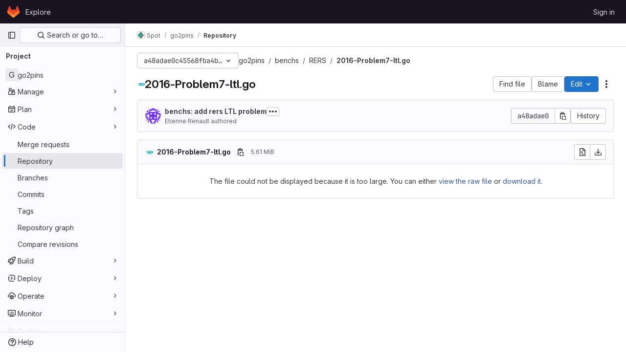

--- FILE ---
content_type: text/javascript; charset=utf-8
request_url: https://gitlab.lre.epita.fr/assets/webpack/pages.projects.blob.show.a461468a.chunk.js
body_size: 33574
content:
(this.webpackJsonp=this.webpackJsonp||[]).push([[660,75,233],{"+23l":function(e,t,n){var r=n("iuDc"),i=n("eAmM"),o=n("uYOL"),s=Object.prototype.toString,a=i((function(e,t,n){null!=t&&"function"!=typeof t.toString&&(t=s.call(t)),e[t]=n}),r(o));e.exports=a},"+C/r":function(e,t,n){"use strict";t.isInteger=e=>"number"==typeof e?Number.isInteger(e):"string"==typeof e&&""!==e.trim()&&Number.isInteger(Number(e)),t.find=(e,t)=>e.nodes.find(e=>e.type===t),t.exceedsLimit=(e,n,r=1,i)=>!1!==i&&(!(!t.isInteger(e)||!t.isInteger(n))&&(Number(n)-Number(e))/Number(r)>=i),t.escapeNode=(e,t=0,n)=>{const r=e.nodes[t];r&&(n&&r.type===n||"open"===r.type||"close"===r.type)&&!0!==r.escaped&&(r.value="\\"+r.value,r.escaped=!0)},t.encloseBrace=e=>"brace"===e.type&&(e.commas>>0+e.ranges>>0==0&&(e.invalid=!0,!0)),t.isInvalidBrace=e=>"brace"===e.type&&(!(!0!==e.invalid&&!e.dollar)||(e.commas>>0+e.ranges>>0==0||!0!==e.open||!0!==e.close)&&(e.invalid=!0,!0)),t.isOpenOrClose=e=>"open"===e.type||"close"===e.type||(!0===e.open||!0===e.close),t.reduce=e=>e.reduce((e,t)=>("text"===t.type&&e.push(t.value),"range"===t.type&&(t.type="text"),e),[]),t.flatten=(...e)=>{const t=[],n=e=>{for(let r=0;r<e.length;r++){const i=e[r];Array.isArray(i)?n(i):void 0!==i&&t.push(i)}return t};return n(e),t}},"0SQm":function(e,t,n){"use strict";const r=n("WWcN"),i=n("rwLT"),o=n("Z5sJ"),s=n("AH4o"),a=n("BT9Z"),c=(e,t,n=!1)=>{if(Array.isArray(e)){const r=e.map(e=>c(e,t,n));return e=>{for(const t of r){const n=t(e);if(n)return n}return!1}}const r=(i=e)&&"object"==typeof i&&!Array.isArray(i)&&e.tokens&&e.input;var i;if(""===e||"string"!=typeof e&&!r)throw new TypeError("Expected pattern to be a non-empty string");const o=t||{},a=s.isWindows(t),l=r?c.compileRe(e,t):c.makeRe(e,t,!1,!0),u=l.state;delete l.state;let p=()=>!1;if(o.ignore){const e={...t,ignore:null,onMatch:null,onResult:null};p=c(o.ignore,e,n)}const f=(n,r=!1)=>{const{isMatch:i,match:s,output:f}=c.test(n,l,t,{glob:e,posix:a}),h={glob:e,state:u,regex:l,posix:a,input:n,output:f,match:s,isMatch:i};return"function"==typeof o.onResult&&o.onResult(h),!1===i?(h.isMatch=!1,!!r&&h):p(n)?("function"==typeof o.onIgnore&&o.onIgnore(h),h.isMatch=!1,!!r&&h):("function"==typeof o.onMatch&&o.onMatch(h),!r||h)};return n&&(f.state=u),f};c.test=(e,t,n,{glob:r,posix:i}={})=>{if("string"!=typeof e)throw new TypeError("Expected input to be a string");if(""===e)return{isMatch:!1,output:""};const o=n||{},a=o.format||(i?s.toPosixSlashes:null);let l=e===r,u=l&&a?a(e):e;return!1===l&&(u=a?a(e):e,l=u===r),!1!==l&&!0!==o.capture||(l=!0===o.matchBase||!0===o.basename?c.matchBase(e,t,n,i):t.exec(u)),{isMatch:Boolean(l),match:l,output:u}},c.matchBase=(e,t,n,i=s.isWindows(n))=>(t instanceof RegExp?t:c.makeRe(t,n)).test(r.basename(e)),c.isMatch=(e,t,n)=>c(t,n)(e),c.parse=(e,t)=>Array.isArray(e)?e.map(e=>c.parse(e,t)):o(e,{...t,fastpaths:!1}),c.scan=(e,t)=>i(e,t),c.compileRe=(e,t,n=!1,r=!1)=>{if(!0===n)return e.output;const i=t||{},o=i.contains?"":"^",s=i.contains?"":"$";let a=`${o}(?:${e.output})${s}`;e&&!0===e.negated&&(a=`^(?!${a}).*$`);const l=c.toRegex(a,t);return!0===r&&(l.state=e),l},c.makeRe=(e,t={},n=!1,r=!1)=>{if(!e||"string"!=typeof e)throw new TypeError("Expected a non-empty string");let i={negated:!1,fastpaths:!0};return!1===t.fastpaths||"."!==e[0]&&"*"!==e[0]||(i.output=o.fastpaths(e,t)),i.output||(i=o(e,t)),c.compileRe(i,t,n,r)},c.toRegex=(e,t)=>{try{const n=t||{};return new RegExp(e,n.flags||(n.nocase?"i":""))}catch(e){if(t&&!0===t.debug)throw e;return/$^/}},c.constants=a,e.exports=c},182:function(e,t,n){n("HVBj"),n("gjpc"),e.exports=n("FqW7")},"3ZyF":function(e,t,n){"use strict";
/*!
 * is-number <https://github.com/jonschlinkert/is-number>
 *
 * Copyright (c) 2014-present, Jon Schlinkert.
 * Released under the MIT License.
 */e.exports=function(e){return"number"==typeof e?e-e==0:"string"==typeof e&&""!==e.trim()&&(Number.isFinite?Number.isFinite(+e):isFinite(+e))}},"4Ka6":function(e,t,n){(function(e){var r=Object.getOwnPropertyDescriptors||function(e){for(var t=Object.keys(e),n={},r=0;r<t.length;r++)n[t[r]]=Object.getOwnPropertyDescriptor(e,t[r]);return n},i=/%[sdj%]/g;t.format=function(e){if(!v(e)){for(var t=[],n=0;n<arguments.length;n++)t.push(a(arguments[n]));return t.join(" ")}n=1;for(var r=arguments,o=r.length,s=String(e).replace(i,(function(e){if("%%"===e)return"%";if(n>=o)return e;switch(e){case"%s":return String(r[n++]);case"%d":return Number(r[n++]);case"%j":try{return JSON.stringify(r[n++])}catch(e){return"[Circular]"}default:return e}})),c=r[n];n<o;c=r[++n])g(c)||!_(c)?s+=" "+c:s+=" "+a(c);return s},t.deprecate=function(n,r){if(void 0!==e&&!0===e.noDeprecation)return n;if(void 0===e)return function(){return t.deprecate(n,r).apply(this,arguments)};var i=!1;return function(){if(!i){if(e.throwDeprecation)throw new Error(r);e.traceDeprecation?console.trace(r):console.error(r),i=!0}return n.apply(this,arguments)}};var o,s={};function a(e,n){var r={seen:[],stylize:l};return arguments.length>=3&&(r.depth=arguments[2]),arguments.length>=4&&(r.colors=arguments[3]),d(n)?r.showHidden=n:n&&t._extend(r,n),m(r.showHidden)&&(r.showHidden=!1),m(r.depth)&&(r.depth=2),m(r.colors)&&(r.colors=!1),m(r.customInspect)&&(r.customInspect=!0),r.colors&&(r.stylize=c),u(r,e,r.depth)}function c(e,t){var n=a.styles[t];return n?"["+a.colors[n][0]+"m"+e+"["+a.colors[n][1]+"m":e}function l(e,t){return e}function u(e,n,r){if(e.customInspect&&n&&R(n.inspect)&&n.inspect!==t.inspect&&(!n.constructor||n.constructor.prototype!==n)){var i=n.inspect(r,e);return v(i)||(i=u(e,i,r)),i}var o=function(e,t){if(m(t))return e.stylize("undefined","undefined");if(v(t)){var n="'"+JSON.stringify(t).replace(/^"|"$/g,"").replace(/'/g,"\\'").replace(/\\"/g,'"')+"'";return e.stylize(n,"string")}if(y(t))return e.stylize(""+t,"number");if(d(t))return e.stylize(""+t,"boolean");if(g(t))return e.stylize("null","null")}(e,n);if(o)return o;var s=Object.keys(n),a=function(e){var t={};return e.forEach((function(e,n){t[e]=!0})),t}(s);if(e.showHidden&&(s=Object.getOwnPropertyNames(n)),S(n)&&(s.indexOf("message")>=0||s.indexOf("description")>=0))return p(n);if(0===s.length){if(R(n)){var c=n.name?": "+n.name:"";return e.stylize("[Function"+c+"]","special")}if(b(n))return e.stylize(RegExp.prototype.toString.call(n),"regexp");if(A(n))return e.stylize(Date.prototype.toString.call(n),"date");if(S(n))return p(n)}var l,_="",E=!1,w=["{","}"];(h(n)&&(E=!0,w=["[","]"]),R(n))&&(_=" [Function"+(n.name?": "+n.name:"")+"]");return b(n)&&(_=" "+RegExp.prototype.toString.call(n)),A(n)&&(_=" "+Date.prototype.toUTCString.call(n)),S(n)&&(_=" "+p(n)),0!==s.length||E&&0!=n.length?r<0?b(n)?e.stylize(RegExp.prototype.toString.call(n),"regexp"):e.stylize("[Object]","special"):(e.seen.push(n),l=E?function(e,t,n,r,i){for(var o=[],s=0,a=t.length;s<a;++s)O(t,String(s))?o.push(f(e,t,n,r,String(s),!0)):o.push("");return i.forEach((function(i){i.match(/^\d+$/)||o.push(f(e,t,n,r,i,!0))})),o}(e,n,r,a,s):s.map((function(t){return f(e,n,r,a,t,E)})),e.seen.pop(),function(e,t,n){if(e.reduce((function(e,t){return t.indexOf("\n")>=0&&0,e+t.replace(/\u001b\[\d\d?m/g,"").length+1}),0)>60)return n[0]+(""===t?"":t+"\n ")+" "+e.join(",\n  ")+" "+n[1];return n[0]+t+" "+e.join(", ")+" "+n[1]}(l,_,w)):w[0]+_+w[1]}function p(e){return"["+Error.prototype.toString.call(e)+"]"}function f(e,t,n,r,i,o){var s,a,c;if((c=Object.getOwnPropertyDescriptor(t,i)||{value:t[i]}).get?a=c.set?e.stylize("[Getter/Setter]","special"):e.stylize("[Getter]","special"):c.set&&(a=e.stylize("[Setter]","special")),O(r,i)||(s="["+i+"]"),a||(e.seen.indexOf(c.value)<0?(a=g(n)?u(e,c.value,null):u(e,c.value,n-1)).indexOf("\n")>-1&&(a=o?a.split("\n").map((function(e){return"  "+e})).join("\n").substr(2):"\n"+a.split("\n").map((function(e){return"   "+e})).join("\n")):a=e.stylize("[Circular]","special")),m(s)){if(o&&i.match(/^\d+$/))return a;(s=JSON.stringify(""+i)).match(/^"([a-zA-Z_][a-zA-Z_0-9]*)"$/)?(s=s.substr(1,s.length-2),s=e.stylize(s,"name")):(s=s.replace(/'/g,"\\'").replace(/\\"/g,'"').replace(/(^"|"$)/g,"'"),s=e.stylize(s,"string"))}return s+": "+a}function h(e){return Array.isArray(e)}function d(e){return"boolean"==typeof e}function g(e){return null===e}function y(e){return"number"==typeof e}function v(e){return"string"==typeof e}function m(e){return void 0===e}function b(e){return _(e)&&"[object RegExp]"===E(e)}function _(e){return"object"==typeof e&&null!==e}function A(e){return _(e)&&"[object Date]"===E(e)}function S(e){return _(e)&&("[object Error]"===E(e)||e instanceof Error)}function R(e){return"function"==typeof e}function E(e){return Object.prototype.toString.call(e)}function w(e){return e<10?"0"+e.toString(10):e.toString(10)}t.debuglog=function(n){if(m(o)&&(o=e.env.NODE_DEBUG||""),n=n.toUpperCase(),!s[n])if(new RegExp("\\b"+n+"\\b","i").test(o)){var r=e.pid;s[n]=function(){var e=t.format.apply(t,arguments);console.error("%s %d: %s",n,r,e)}}else s[n]=function(){};return s[n]},t.inspect=a,a.colors={bold:[1,22],italic:[3,23],underline:[4,24],inverse:[7,27],white:[37,39],grey:[90,39],black:[30,39],blue:[34,39],cyan:[36,39],green:[32,39],magenta:[35,39],red:[31,39],yellow:[33,39]},a.styles={special:"cyan",number:"yellow",boolean:"yellow",undefined:"grey",null:"bold",string:"green",date:"magenta",regexp:"red"},t.isArray=h,t.isBoolean=d,t.isNull=g,t.isNullOrUndefined=function(e){return null==e},t.isNumber=y,t.isString=v,t.isSymbol=function(e){return"symbol"==typeof e},t.isUndefined=m,t.isRegExp=b,t.isObject=_,t.isDate=A,t.isError=S,t.isFunction=R,t.isPrimitive=function(e){return null===e||"boolean"==typeof e||"number"==typeof e||"string"==typeof e||"symbol"==typeof e||void 0===e},t.isBuffer=n("as5i");var x=["Jan","Feb","Mar","Apr","May","Jun","Jul","Aug","Sep","Oct","Nov","Dec"];function C(){var e=new Date,t=[w(e.getHours()),w(e.getMinutes()),w(e.getSeconds())].join(":");return[e.getDate(),x[e.getMonth()],t].join(" ")}function O(e,t){return Object.prototype.hasOwnProperty.call(e,t)}t.log=function(){console.log("%s - %s",C(),t.format.apply(t,arguments))},t.inherits=n("Y7R+"),t._extend=function(e,t){if(!t||!_(t))return e;for(var n=Object.keys(t),r=n.length;r--;)e[n[r]]=t[n[r]];return e};var $="undefined"!=typeof Symbol?Symbol("util.promisify.custom"):void 0;function T(e,t){if(!e){var n=new Error("Promise was rejected with a falsy value");n.reason=e,e=n}return t(e)}t.promisify=function(e){if("function"!=typeof e)throw new TypeError('The "original" argument must be of type Function');if($&&e[$]){var t;if("function"!=typeof(t=e[$]))throw new TypeError('The "util.promisify.custom" argument must be of type Function');return Object.defineProperty(t,$,{value:t,enumerable:!1,writable:!1,configurable:!0}),t}function t(){for(var t,n,r=new Promise((function(e,r){t=e,n=r})),i=[],o=0;o<arguments.length;o++)i.push(arguments[o]);i.push((function(e,r){e?n(e):t(r)}));try{e.apply(this,i)}catch(e){n(e)}return r}return Object.setPrototypeOf(t,Object.getPrototypeOf(e)),$&&Object.defineProperty(t,$,{value:t,enumerable:!1,writable:!1,configurable:!0}),Object.defineProperties(t,r(e))},t.promisify.custom=$,t.callbackify=function(t){if("function"!=typeof t)throw new TypeError('The "original" argument must be of type Function');function n(){for(var n=[],r=0;r<arguments.length;r++)n.push(arguments[r]);var i=n.pop();if("function"!=typeof i)throw new TypeError("The last argument must be of type Function");var o=this,s=function(){return i.apply(o,arguments)};t.apply(this,n).then((function(t){e.nextTick(s,null,t)}),(function(t){e.nextTick(T,t,s)}))}return Object.setPrototypeOf(n,Object.getPrototypeOf(t)),Object.defineProperties(n,r(t)),n}}).call(this,n("TzVV"))},"53m/":function(e,t,n){(function(t){window,e.exports=function(e){var t={};function n(r){if(t[r])return t[r].exports;var i=t[r]={i:r,l:!1,exports:{}};return e[r].call(i.exports,i,i.exports,n),i.l=!0,i.exports}return n.m=e,n.c=t,n.d=function(e,t,r){n.o(e,t)||Object.defineProperty(e,t,{enumerable:!0,get:r})},n.r=function(e){"undefined"!=typeof Symbol&&Symbol.toStringTag&&Object.defineProperty(e,Symbol.toStringTag,{value:"Module"}),Object.defineProperty(e,"__esModule",{value:!0})},n.t=function(e,t){if(1&t&&(e=n(e)),8&t)return e;if(4&t&&"object"==typeof e&&e&&e.__esModule)return e;var r=Object.create(null);if(n.r(r),Object.defineProperty(r,"default",{enumerable:!0,value:e}),2&t&&"string"!=typeof e)for(var i in e)n.d(r,i,function(t){return e[t]}.bind(null,i));return r},n.n=function(e){var t=e&&e.__esModule?function(){return e.default}:function(){return e};return n.d(t,"a",t),t},n.o=function(e,t){return Object.prototype.hasOwnProperty.call(e,t)},n.p="",n(n.s=0)}([function(e,n){var r,i,o,s,a=[].indexOf;r=function(e){return Array.prototype.slice.apply(e)},o=function(e,t){for(;e&&!e.classList.contains(t);)e=e.parentNode;return e},s=function(e,t){var n;return"function"==typeof Event?(n=new Event(e,{bubbles:!0,cancelable:!0})).detail=t:(n=document.createEvent("CustomEvent")).initCustomEvent(e,!0,!0,t),n},i=function(){class e{constructor(e){this.el=e,this.container=o(this.el,"js-task-list-container"),this.field=this.container.querySelector(".js-task-list-field"),this.container.addEventListener("change",e=>{if(e.target.classList.contains("task-list-item-checkbox"))return this.updateTaskList(e.target)}),this.enable()}enable(){var e;if(this.container.querySelectorAll(".js-task-list-field").length>0)return r(this.container.querySelectorAll(".task-list-item")).forEach((function(e){return e.classList.add("enabled")})),r(this.container.querySelectorAll(".task-list-item-checkbox")).forEach((function(e){return e.disabled=!1})),this.container.classList.add("is-task-list-enabled"),e=s("tasklist:enabled"),this.container.dispatchEvent(e)}disable(){var e;return r(this.container.querySelectorAll(".task-list-item")).forEach((function(e){return e.classList.remove("enabled")})),r(this.container.querySelectorAll(".task-list-item-checkbox")).forEach((function(e){return e.disabled=!0})),this.container.classList.remove("is-task-list-enabled"),e=s("tasklist:disabled"),this.container.dispatchEvent(e)}updateTaskList(t){var n,i,o,a,c,l,u;if(o=this.container.querySelectorAll(".task-list-item-checkbox"),a=1+r(o).indexOf(t),n=s("tasklist:change",{index:a,checked:t.checked}),this.field.dispatchEvent(n),!n.defaultPrevented)return({result:u,lineNumber:c,lineSource:l}=e.updateSource(this.field.value,a,t.checked,t)),this.field.value=u,n=s("change"),this.field.dispatchEvent(n),i=s("tasklist:changed",{index:a,checked:t.checked,lineNumber:c,lineSource:l}),this.field.dispatchEvent(i)}static escapePattern(e){return e.replace(/([\[\]])/g,"\\$1").replace(/\s/,"\\s").replace("x","[xX]")}static updateSource(e,t,n,r){return r.parentElement.hasAttribute("data-sourcepos")?this._updateSourcePosition(e,r,n):this._updateSourceRegex(e,t,n)}static _updateSourcePosition(e,t,n){var r,i,o,s,a;return s=e.split("\n"),a=t.parentElement.getAttribute("data-sourcepos"),o=s[(i=parseInt(a.split(":")[0]))-1],r=n?o.replace(this.incompletePattern,this.complete):o.replace(this.completePattern,this.incomplete),s[i-1]=r,{result:s.join("\n"),lineNumber:i,lineSource:o}}static _updateSourceRegex(e,t,n){var r,i,o,s,c,l,u,p;return p=e.split("\n"),r=e.replace(/\r/g,"").replace(this.itemsInParasPattern,"").split("\n"),s=0,o=!1,{result:function(){var e,f,h;for(h=[],i=e=0,f=p.length;e<f;i=++e)c=p[i],o?c.match(this.endFencesPattern)&&(o=!1):c.match(this.startFencesPattern)?o=!0:a.call(r,c)>=0&&c.trim().match(this.itemPattern)&&(s+=1)===t&&(l=i+1,u=c,c=n?c.replace(this.incompletePattern,this.complete):c.replace(this.completePattern,this.incomplete)),h.push(c);return h}.call(this).join("\n"),lineNumber:l,lineSource:u}}}return e.incomplete="[ ]",e.complete="[x]",e.incompletePattern=RegExp(""+e.escapePattern(e.incomplete)),e.completePattern=RegExp(""+e.escapePattern(e.complete)),e.itemPattern=RegExp(`^(?:\\s*(?:>\\s*)*(?:[-+*]|(?:\\d+\\.)))\\s*(${e.escapePattern(e.complete)}|${e.escapePattern(e.incomplete)})\\s`),e.startFencesPattern=/^`{3}.*$/,e.endFencesPattern=/^`{3}$/,e.itemsInParasPattern=RegExp(`^(${e.escapePattern(e.complete)}|${e.escapePattern(e.incomplete)}).+$`,"g"),e}.call(this),void 0!==t&&(t.fn.taskList=function(e){return this.each((function(n,r){var o;if((o=t(r).data("task-list"))||(o=new i(r),t(r).data("task-list",o),e&&"enable"!==e))return o[e||"enable"]()}))}),e.exports=i}])}).call(this,n("EmJ/"))},"6u7c":function(e,t,n){"use strict";var r=n("oy6v"),i=n("BWND"),o=n("4TQg"),s=n("aSVa"),a=RegExp.prototype;e.exports=function(e){var t=e.flags;return void 0!==t||"flags"in a||i(e,"flags")||!o(a,e)?t:r(s,e)}},"82zY":function(e,t,n){"use strict";const r=n("xkpj"),{MAX_LENGTH:i,CHAR_BACKSLASH:o,CHAR_BACKTICK:s,CHAR_COMMA:a,CHAR_DOT:c,CHAR_LEFT_PARENTHESES:l,CHAR_RIGHT_PARENTHESES:u,CHAR_LEFT_CURLY_BRACE:p,CHAR_RIGHT_CURLY_BRACE:f,CHAR_LEFT_SQUARE_BRACKET:h,CHAR_RIGHT_SQUARE_BRACKET:d,CHAR_DOUBLE_QUOTE:g,CHAR_SINGLE_QUOTE:y,CHAR_NO_BREAK_SPACE:v,CHAR_ZERO_WIDTH_NOBREAK_SPACE:m}=n("VEpw");e.exports=(e,t={})=>{if("string"!=typeof e)throw new TypeError("Expected a string");const n=t||{},b="number"==typeof n.maxLength?Math.min(i,n.maxLength):i;if(e.length>b)throw new SyntaxError(`Input length (${e.length}), exceeds max characters (${b})`);const _={type:"root",input:e,nodes:[]},A=[_];let S=_,R=_,E=0;const w=e.length;let x,C=0,O=0;const $=()=>e[C++],T=e=>{if("text"===e.type&&"dot"===R.type&&(R.type="text"),!R||"text"!==R.type||"text"!==e.type)return S.nodes.push(e),e.parent=S,e.prev=R,R=e,e;R.value+=e.value};for(T({type:"bos"});C<w;)if(S=A[A.length-1],x=$(),x!==m&&x!==v)if(x!==o)if(x!==d)if(x!==h)if(x!==l)if(x!==u)if(x!==g&&x!==y&&x!==s)if(x!==p)if(x!==f)if(x===a&&O>0){if(S.ranges>0){S.ranges=0;const e=S.nodes.shift();S.nodes=[e,{type:"text",value:r(S)}]}T({type:"comma",value:x}),S.commas++}else if(x===c&&O>0&&0===S.commas){const e=S.nodes;if(0===O||0===e.length){T({type:"text",value:x});continue}if("dot"===R.type){if(S.range=[],R.value+=x,R.type="range",3!==S.nodes.length&&5!==S.nodes.length){S.invalid=!0,S.ranges=0,R.type="text";continue}S.ranges++,S.args=[];continue}if("range"===R.type){e.pop();const t=e[e.length-1];t.value+=R.value+x,R=t,S.ranges--;continue}T({type:"dot",value:x})}else T({type:"text",value:x});else{if("brace"!==S.type){T({type:"text",value:x});continue}const e="close";S=A.pop(),S.close=!0,T({type:e,value:x}),O--,S=A[A.length-1]}else{O++;const e=R.value&&"$"===R.value.slice(-1)||!0===S.dollar;S=T({type:"brace",open:!0,close:!1,dollar:e,depth:O,commas:0,ranges:0,nodes:[]}),A.push(S),T({type:"open",value:x})}else{const e=x;let n;for(!0!==t.keepQuotes&&(x="");C<w&&(n=$());)if(n!==o){if(n===e){!0===t.keepQuotes&&(x+=n);break}x+=n}else x+=n+$();T({type:"text",value:x})}else{if("paren"!==S.type){T({type:"text",value:x});continue}S=A.pop(),T({type:"text",value:x}),S=A[A.length-1]}else S=T({type:"paren",nodes:[]}),A.push(S),T({type:"text",value:x});else{let e;for(E++;C<w&&(e=$());)if(x+=e,e!==h)if(e!==o){if(e===d&&(E--,0===E))break}else x+=$();else E++;T({type:"text",value:x})}else T({type:"text",value:"\\"+x});else T({type:"text",value:(t.keepEscaping?x:"")+$()});do{if(S=A.pop(),"root"!==S.type){S.nodes.forEach(e=>{e.nodes||("open"===e.type&&(e.isOpen=!0),"close"===e.type&&(e.isClose=!0),e.nodes||(e.type="text"),e.invalid=!0)});const e=A[A.length-1],t=e.nodes.indexOf(S);e.nodes.splice(t,1,...S.nodes)}}while(A.length>0);return T({type:"eos"}),_}},"9fwh":function(e,t,n){var r,i,o;i=[],void 0===(o="function"==typeof(r=function(){var e=/(auto|scroll)/,t=function(e,n){return null===e.parentNode?n:t(e.parentNode,n.concat([e]))},n=function(e,t){return getComputedStyle(e,null).getPropertyValue(t)},r=function(t){return e.test(function(e){return n(e,"overflow")+n(e,"overflow-y")+n(e,"overflow-x")}(t))};return function(e){if(e instanceof HTMLElement||e instanceof SVGElement){for(var n=t(e.parentNode,[]),i=0;i<n.length;i+=1)if(r(n[i]))return n[i];return document.scrollingElement||document.documentElement}}})?r.apply(t,i):r)||(e.exports=o)},AH4o:function(e,t,n){"use strict";(function(e){const r=n("WWcN"),i="win32"===e.platform,{REGEX_BACKSLASH:o,REGEX_REMOVE_BACKSLASH:s,REGEX_SPECIAL_CHARS:a,REGEX_SPECIAL_CHARS_GLOBAL:c}=n("BT9Z");t.isObject=e=>null!==e&&"object"==typeof e&&!Array.isArray(e),t.hasRegexChars=e=>a.test(e),t.isRegexChar=e=>1===e.length&&t.hasRegexChars(e),t.escapeRegex=e=>e.replace(c,"\\$1"),t.toPosixSlashes=e=>e.replace(o,"/"),t.removeBackslashes=e=>e.replace(s,e=>"\\"===e?"":e),t.supportsLookbehinds=()=>{const t=e.version.slice(1).split(".").map(Number);return 3===t.length&&t[0]>=9||8===t[0]&&t[1]>=10},t.isWindows=e=>e&&"boolean"==typeof e.windows?e.windows:!0===i||"\\"===r.sep,t.escapeLast=(e,n,r)=>{const i=e.lastIndexOf(n,r);return-1===i?e:"\\"===e[i-1]?t.escapeLast(e,n,i-1):`${e.slice(0,i)}\\${e.slice(i)}`},t.removePrefix=(e,t={})=>{let n=e;return n.startsWith("./")&&(n=n.slice(2),t.prefix="./"),n},t.wrapOutput=(e,t={},n={})=>{let r=`${n.contains?"":"^"}(?:${e})${n.contains?"":"$"}`;return!0===t.negated&&(r=`(?:^(?!${r}).*$)`),r}}).call(this,n("TzVV"))},Am3t:function(e,t,n){var r=n("zx4+"),i=n("etTJ"),o=n("NDsS"),s=Math.ceil,a=Math.max;e.exports=function(e,t,n){t=(n?i(e,t,n):void 0===t)?1:a(o(t),0);var c=null==e?0:e.length;if(!c||t<1)return[];for(var l=0,u=0,p=Array(s(c/t));l<c;)p[u++]=r(e,l,l+=t);return p}},BT9Z:function(e,t,n){"use strict";const r=n("WWcN"),i={DOT_LITERAL:"\\.",PLUS_LITERAL:"\\+",QMARK_LITERAL:"\\?",SLASH_LITERAL:"\\/",ONE_CHAR:"(?=.)",QMARK:"[^/]",END_ANCHOR:"(?:\\/|$)",DOTS_SLASH:"\\.{1,2}(?:\\/|$)",NO_DOT:"(?!\\.)",NO_DOTS:"(?!(?:^|\\/)\\.{1,2}(?:\\/|$))",NO_DOT_SLASH:"(?!\\.{0,1}(?:\\/|$))",NO_DOTS_SLASH:"(?!\\.{1,2}(?:\\/|$))",QMARK_NO_DOT:"[^.\\/]",STAR:"[^/]*?",START_ANCHOR:"(?:^|\\/)"},o={...i,SLASH_LITERAL:"[\\\\/]",QMARK:"[^\\\\/]",STAR:"[^\\\\/]*?",DOTS_SLASH:"\\.{1,2}(?:[\\\\/]|$)",NO_DOT:"(?!\\.)",NO_DOTS:"(?!(?:^|[\\\\/])\\.{1,2}(?:[\\\\/]|$))",NO_DOT_SLASH:"(?!\\.{0,1}(?:[\\\\/]|$))",NO_DOTS_SLASH:"(?!\\.{1,2}(?:[\\\\/]|$))",QMARK_NO_DOT:"[^.\\\\/]",START_ANCHOR:"(?:^|[\\\\/])",END_ANCHOR:"(?:[\\\\/]|$)"};e.exports={MAX_LENGTH:65536,POSIX_REGEX_SOURCE:{alnum:"a-zA-Z0-9",alpha:"a-zA-Z",ascii:"\\x00-\\x7F",blank:" \\t",cntrl:"\\x00-\\x1F\\x7F",digit:"0-9",graph:"\\x21-\\x7E",lower:"a-z",print:"\\x20-\\x7E ",punct:"\\-!\"#$%&'()\\*+,./:;<=>?@[\\]^_`{|}~",space:" \\t\\r\\n\\v\\f",upper:"A-Z",word:"A-Za-z0-9_",xdigit:"A-Fa-f0-9"},REGEX_BACKSLASH:/\\(?![*+?^${}(|)[\]])/g,REGEX_NON_SPECIAL_CHARS:/^[^@![\].,$*+?^{}()|\\/]+/,REGEX_SPECIAL_CHARS:/[-*+?.^${}(|)[\]]/,REGEX_SPECIAL_CHARS_BACKREF:/(\\?)((\W)(\3*))/g,REGEX_SPECIAL_CHARS_GLOBAL:/([-*+?.^${}(|)[\]])/g,REGEX_REMOVE_BACKSLASH:/(?:\[.*?[^\\]\]|\\(?=.))/g,REPLACEMENTS:{"***":"*","**/**":"**","**/**/**":"**"},CHAR_0:48,CHAR_9:57,CHAR_UPPERCASE_A:65,CHAR_LOWERCASE_A:97,CHAR_UPPERCASE_Z:90,CHAR_LOWERCASE_Z:122,CHAR_LEFT_PARENTHESES:40,CHAR_RIGHT_PARENTHESES:41,CHAR_ASTERISK:42,CHAR_AMPERSAND:38,CHAR_AT:64,CHAR_BACKWARD_SLASH:92,CHAR_CARRIAGE_RETURN:13,CHAR_CIRCUMFLEX_ACCENT:94,CHAR_COLON:58,CHAR_COMMA:44,CHAR_DOT:46,CHAR_DOUBLE_QUOTE:34,CHAR_EQUAL:61,CHAR_EXCLAMATION_MARK:33,CHAR_FORM_FEED:12,CHAR_FORWARD_SLASH:47,CHAR_GRAVE_ACCENT:96,CHAR_HASH:35,CHAR_HYPHEN_MINUS:45,CHAR_LEFT_ANGLE_BRACKET:60,CHAR_LEFT_CURLY_BRACE:123,CHAR_LEFT_SQUARE_BRACKET:91,CHAR_LINE_FEED:10,CHAR_NO_BREAK_SPACE:160,CHAR_PERCENT:37,CHAR_PLUS:43,CHAR_QUESTION_MARK:63,CHAR_RIGHT_ANGLE_BRACKET:62,CHAR_RIGHT_CURLY_BRACE:125,CHAR_RIGHT_SQUARE_BRACKET:93,CHAR_SEMICOLON:59,CHAR_SINGLE_QUOTE:39,CHAR_SPACE:32,CHAR_TAB:9,CHAR_UNDERSCORE:95,CHAR_VERTICAL_LINE:124,CHAR_ZERO_WIDTH_NOBREAK_SPACE:65279,SEP:r.sep,extglobChars:e=>({"!":{type:"negate",open:"(?:(?!(?:",close:`))${e.STAR})`},"?":{type:"qmark",open:"(?:",close:")?"},"+":{type:"plus",open:"(?:",close:")+"},"*":{type:"star",open:"(?:",close:")*"},"@":{type:"at",open:"(?:",close:")"}}),globChars:e=>!0===e?o:i}},Bf6e:function(e,t,n){(e.exports=n("VNgF")(!1)).push([e.i,".resize-observer[data-v-8859cc6c]{position:absolute;top:0;left:0;z-index:-1;width:100%;height:100%;border:none;background-color:transparent;pointer-events:none;display:block;overflow:hidden;opacity:0}.resize-observer[data-v-8859cc6c] object{display:block;position:absolute;top:0;left:0;height:100%;width:100%;overflow:hidden;pointer-events:none;z-index:-1}",""])},FqW7:function(e,t,n){"use strict";n.r(t);var r=n("ewH8"),i=n("yi8e"),o=n("4lAS"),s=n("GiFX"),a=n("lRsd"),c=n("cnhR"),l=n("ND+z"),u=n("MA/v"),p=n("/lV4"),f=n("cE/5"),h=n("5v28"),d=n("YiZF"),g=n("gpiL"),y=n("m4yQ"),v=n("PPqY"),m=n("Sfeb"),b=(n("ILhG"),n("Iixh")),_=n("w/32"),A=n("NmEs"),S=n("c0EM"),R=n("b4aW"),E=n("C83f"),w=n("QRtj"),x=n("x5Io"),C=n("htAy"),O=n("BQlt"),$=n("+gZZ"),T=n("h6C7"),k=n.n(T),H=n("f/vg"),L=n.n(H),z=n("Knu6");r.default.use(i.b),r.default.use(s.b),r.default.use(a.a),r.default.use(z.a,{components:["SourceViewer","Chunk"]});const P=new s.b({defaultClient:Object(h.d)()}),I=document.querySelector("#js-view-blob-app");if(Object(R.a)(),Object(w.a)(),I){const{blobPath:e,projectPath:t,targetBranch:n,originalBranch:i,resourceId:o,userId:s,explainCodeAvailable:a,refType:l,escapedRef:p,canDownloadCode:f,fullName:h,...g}=I.dataset;P.clients.defaultClient.cache.writeQuery({query:k.a,data:{projectPath:t}}),P.clients.defaultClient.cache.writeQuery({query:L.a,data:{ref:i,escapedRef:p}});const y=Object(C.a)(t,i,h);Object(O.a)(y,{projectPath:t,ref:i,refType:l},P),function(e){const t=document.getElementById("js-last-commit");t&&new r.default({el:t,router:e,apolloProvider:P,render(e){const n=Object(_.b)(t.dataset.historyLink,this.$route.params.path,this.$route.meta.refType||this.$route.query.ref_type);return e($.a,{props:{currentPath:this.$route.params.path,refType:this.$route.meta.refType||this.$route.query.ref_type,historyUrl:n.href}})}})}(y),Object(x.a)({router:y,isBlobView:!0}),new r.default({el:I,store:Object(b.a)(),router:y,apolloProvider:P,provide:{highlightWorker:new S.a,targetBranch:n,originalBranch:i,resourceId:o,userId:s,explainCodeAvailable:Object(A.H)(a),canDownloadCode:Object(A.H)(f),...Object(c.a)(g)},render:n=>n(m.a,{props:{path:e,projectPath:t,refType:l}})}),Object(u.initAuxiliaryViewer)(),Object(d.a)()}else new u.BlobViewer,Object(d.a)();!function(){const e=document.getElementById("js-fork-info");if(!e)return null;const{projectPath:t,selectedBranch:n,sourceName:i,sourcePath:o,sourceDefaultBranch:s,canSyncBranch:a,aheadComparePath:c,behindComparePath:l,createMrPath:u,viewMrPath:p}=e.dataset;new r.default({el:e,apolloProvider:P,render:e=>e(g.a,{props:{canSyncBranch:Object(A.H)(a),projectPath:t,selectedBranch:n,sourceName:i,sourcePath:o,sourceDefaultBranch:s,aheadComparePath:c,behindComparePath:l,createMrPath:u,viewMrPath:p}})})}();const D=document.querySelector(".js-commit-pipeline-status");D&&new r.default({el:D,components:{CommitPipelineStatus:v.a},render:e=>e("commit-pipeline-status",{props:{endpoint:D.dataset.endpoint}})}),Object(y.default)({el:document.getElementById("js-blob-web-ide-link")}),f.a.fetch();const N=document.getElementById("js-code-navigation");if(N&&!I){const{codeNavigationPath:e,blobPath:t,definitionPathPrefix:r}=N.dataset;n.e(1067).then(n.bind(null,"uOOt")).then((function(n){return n.default({blobs:[{path:t,codeNavigationPath:e}],definitionPathPrefix:r})}))}const j=document.querySelector(".js-table-contents");j&&new r.default({el:j,render:e=>e(l.a)});const B=document.getElementById("js-commit-history-link");B&&function(e){const{historyLink:t}=e.dataset;new r.default({el:e,router:new a.a({mode:"history"}),render(e){const n=Object(_.b)(t,this.$route.params.path,this.$route.meta.refType||this.$route.query.ref_type);return e(o.a,{attrs:{href:n.href,"data-event-tracking":E.h}},[Object(p.a)("History")])}})}(B)},FtYv:function(e,t,n){"use strict";const r=n("xkpj"),i=n("wlho"),o=n("Uk5S"),s=n("82zY"),a=(e,t={})=>{let n=[];if(Array.isArray(e))for(const r of e){const e=a.create(r,t);Array.isArray(e)?n.push(...e):n.push(e)}else n=[].concat(a.create(e,t));return t&&!0===t.expand&&!0===t.nodupes&&(n=[...new Set(n)]),n};a.parse=(e,t={})=>s(e,t),a.stringify=(e,t={})=>r("string"==typeof e?a.parse(e,t):e,t),a.compile=(e,t={})=>("string"==typeof e&&(e=a.parse(e,t)),i(e,t)),a.expand=(e,t={})=>{"string"==typeof e&&(e=a.parse(e,t));let n=o(e,t);return!0===t.noempty&&(n=n.filter(Boolean)),!0===t.nodupes&&(n=[...new Set(n)]),n},a.create=(e,t={})=>""===e||e.length<3?[e]:!0!==t.expand?a.compile(e,t):a.expand(e,t),e.exports=a},Gk2Q:function(e,t,n){"use strict";t.a={itemsLimit:1e3}},HCER:function(e,t,n){var r=n("4ips");e.exports=function(e){return(null==e?0:e.length)?r(e,1/0):[]}},IwOe:function(e,t,n){"use strict";(function(e){var r=n("Gk2Q"),i=n("sGwS");n.d(t,"d",(function(){return i.a}));var o=n("gwU4");n.d(t,"a",(function(){return o.a}));var s=n("spV8");n.d(t,"b",(function(){return s.a}));var a=n("zFql");n.d(t,"c",(function(){return a.a}));const c={install(e,t){const n=Object.assign({},{installComponents:!0,componentsPrefix:""},t);for(const e in n)void 0!==n[e]&&(r.a[e]=n[e]);n.installComponents&&function(e,t){e.component(t+"recycle-scroller",i.a),e.component(t+"RecycleScroller",i.a),e.component(t+"dynamic-scroller",o.a),e.component(t+"DynamicScroller",o.a),e.component(t+"dynamic-scroller-item",s.a),e.component(t+"DynamicScrollerItem",s.a)}(e,n.componentsPrefix)}};let l=null;"undefined"!=typeof window?l=window.Vue:void 0!==e&&(l=e.Vue),l&&l.use(c)}).call(this,n("uKge"))},JCwV:function(e,t,n){"use strict";(function(e){var r;function i(){i.init||(i.init=!0,r=-1!==function(){var e=window.navigator.userAgent,t=e.indexOf("MSIE ");if(t>0)return parseInt(e.substring(t+5,e.indexOf(".",t)),10);if(e.indexOf("Trident/")>0){var n=e.indexOf("rv:");return parseInt(e.substring(n+3,e.indexOf(".",n)),10)}var r=e.indexOf("Edge/");return r>0?parseInt(e.substring(r+5,e.indexOf(".",r)),10):-1}())}function o(e,t,n,r,i,o,s,a,c,l){"boolean"!=typeof s&&(c=a,a=s,s=!1);var u,p="function"==typeof n?n.options:n;if(e&&e.render&&(p.render=e.render,p.staticRenderFns=e.staticRenderFns,p._compiled=!0,i&&(p.functional=!0)),r&&(p._scopeId=r),o?(u=function(e){(e=e||this.$vnode&&this.$vnode.ssrContext||this.parent&&this.parent.$vnode&&this.parent.$vnode.ssrContext)||"undefined"==typeof __VUE_SSR_CONTEXT__||(e=__VUE_SSR_CONTEXT__),t&&t.call(this,c(e)),e&&e._registeredComponents&&e._registeredComponents.add(o)},p._ssrRegister=u):t&&(u=s?function(e){t.call(this,l(e,this.$root.$options.shadowRoot))}:function(e){t.call(this,a(e))}),u)if(p.functional){var f=p.render;p.render=function(e,t){return u.call(t),f(e,t)}}else{var h=p.beforeCreate;p.beforeCreate=h?[].concat(h,u):[u]}return n}n.d(t,"a",(function(){return c}));var s={name:"ResizeObserver",props:{emitOnMount:{type:Boolean,default:!1},ignoreWidth:{type:Boolean,default:!1},ignoreHeight:{type:Boolean,default:!1}},mounted:function(){var e=this;i(),this.$nextTick((function(){e._w=e.$el.offsetWidth,e._h=e.$el.offsetHeight,e.emitOnMount&&e.emitSize()}));var t=document.createElement("object");this._resizeObject=t,t.setAttribute("aria-hidden","true"),t.setAttribute("tabindex",-1),t.onload=this.addResizeHandlers,t.type="text/html",r&&this.$el.appendChild(t),t.data="about:blank",r||this.$el.appendChild(t)},beforeDestroy:function(){this.removeResizeHandlers()},methods:{compareAndNotify:function(){(!this.ignoreWidth&&this._w!==this.$el.offsetWidth||!this.ignoreHeight&&this._h!==this.$el.offsetHeight)&&(this._w=this.$el.offsetWidth,this._h=this.$el.offsetHeight,this.emitSize())},emitSize:function(){this.$emit("notify",{width:this._w,height:this._h})},addResizeHandlers:function(){this._resizeObject.contentDocument.defaultView.addEventListener("resize",this.compareAndNotify),this.compareAndNotify()},removeResizeHandlers:function(){this._resizeObject&&this._resizeObject.onload&&(!r&&this._resizeObject.contentDocument&&this._resizeObject.contentDocument.defaultView.removeEventListener("resize",this.compareAndNotify),this.$el.removeChild(this._resizeObject),this._resizeObject.onload=null,this._resizeObject=null)}}},a=function(){var e=this.$createElement;return(this._self._c||e)("div",{staticClass:"resize-observer",attrs:{tabindex:"-1"}})};a._withStripped=!0;var c=o({render:a,staticRenderFns:[]},void 0,s,"data-v-8859cc6c",!1,void 0,!1,void 0,void 0,void 0);var l={version:"1.0.1",install:function(e){e.component("resize-observer",c),e.component("ResizeObserver",c)}},u=null;"undefined"!=typeof window?u=window.Vue:void 0!==e&&(u=e.Vue),u&&u.use(l)}).call(this,n("uKge"))},Jm82:function(e,t,n){"use strict";(function(e){function r(e){return(r="function"==typeof Symbol&&"symbol"==typeof Symbol.iterator?function(e){return typeof e}:function(e){return e&&"function"==typeof Symbol&&e.constructor===Symbol&&e!==Symbol.prototype?"symbol":typeof e})(e)}function i(e,t){for(var n=0;n<t.length;n++){var r=t[n];r.enumerable=r.enumerable||!1,r.configurable=!0,"value"in r&&(r.writable=!0),Object.defineProperty(e,r.key,r)}}function o(e){return function(e){if(Array.isArray(e)){for(var t=0,n=new Array(e.length);t<e.length;t++)n[t]=e[t];return n}}(e)||function(e){if(Symbol.iterator in Object(e)||"[object Arguments]"===Object.prototype.toString.call(e))return Array.from(e)}(e)||function(){throw new TypeError("Invalid attempt to spread non-iterable instance")}()}n.d(t,"a",(function(){return l}));var s=function(){function e(t,n,r){!function(e,t){if(!(e instanceof t))throw new TypeError("Cannot call a class as a function")}(this,e),this.el=t,this.observer=null,this.frozen=!1,this.createObserver(n,r)}var t,n,r;return t=e,(n=[{key:"createObserver",value:function(e,t){var n=this;if(this.observer&&this.destroyObserver(),!this.frozen){var r;if(this.options="function"==typeof(r=e)?{callback:r}:r,this.callback=function(e,t){n.options.callback(e,t),e&&n.options.once&&(n.frozen=!0,n.destroyObserver())},this.callback&&this.options.throttle){var i=(this.options.throttleOptions||{}).leading;this.callback=function(e,t){var n,r,i,s=arguments.length>2&&void 0!==arguments[2]?arguments[2]:{},a=function(a){for(var c=arguments.length,l=new Array(c>1?c-1:0),u=1;u<c;u++)l[u-1]=arguments[u];if(i=l,!n||a!==r){var p=s.leading;"function"==typeof p&&(p=p(a,r)),n&&a===r||!p||e.apply(void 0,[a].concat(o(i))),r=a,clearTimeout(n),n=setTimeout((function(){e.apply(void 0,[a].concat(o(i))),n=0}),t)}};return a._clear=function(){clearTimeout(n),n=null},a}(this.callback,this.options.throttle,{leading:function(e){return"both"===i||"visible"===i&&e||"hidden"===i&&!e}})}this.oldResult=void 0,this.observer=new IntersectionObserver((function(e){var t=e[0];if(e.length>1){var r=e.find((function(e){return e.isIntersecting}));r&&(t=r)}if(n.callback){var i=t.isIntersecting&&t.intersectionRatio>=n.threshold;if(i===n.oldResult)return;n.oldResult=i,n.callback(i,t)}}),this.options.intersection),t.context.$nextTick((function(){n.observer&&n.observer.observe(n.el)}))}}},{key:"destroyObserver",value:function(){this.observer&&(this.observer.disconnect(),this.observer=null),this.callback&&this.callback._clear&&(this.callback._clear(),this.callback=null)}},{key:"threshold",get:function(){return this.options.intersection&&"number"==typeof this.options.intersection.threshold?this.options.intersection.threshold:0}}])&&i(t.prototype,n),r&&i(t,r),e}();function a(e,t,n){var r=t.value;if(r)if("undefined"==typeof IntersectionObserver)console.warn("[vue-observe-visibility] IntersectionObserver API is not available in your browser. Please install this polyfill: https://github.com/w3c/IntersectionObserver/tree/master/polyfill");else{var i=new s(e,r,n);e._vue_visibilityState=i}}function c(e){var t=e._vue_visibilityState;t&&(t.destroyObserver(),delete e._vue_visibilityState)}var l={bind:a,update:function(e,t,n){var i=t.value;if(!function e(t,n){if(t===n)return!0;if("object"===r(t)){for(var i in t)if(!e(t[i],n[i]))return!1;return!0}return!1}(i,t.oldValue)){var o=e._vue_visibilityState;i?o?o.createObserver(i,n):a(e,{value:i},n):c(e)}},unbind:c};var u={version:"1.0.0",install:function(e){e.directive("observe-visibility",l)}},p=null;"undefined"!=typeof window?p=window.Vue:void 0!==e&&(p=e.Vue),p&&p.use(u)}).call(this,n("uKge"))},NhEX:function(e,t,n){var r=n("ZKOb"),i=n("Opi0"),o=n("3ftC"),s=i((function(e,t,n){return r(e,o(t)||0,n)}));e.exports=s},NneR:function(e,t,n){"use strict";var r,i=n("PpKG"),o=n("ZfjD"),s=n("zYHN"),a=n("OuD2"),c=n("yg9e"),l=n("QmHw"),u=n("MVcu"),p=n("SIP5"),f=n("pa2W"),h=n("6RY3"),d=n("wZF9"),g=n("adEA"),y=n("H81m"),v=n("70tN"),m=n("Iwu2"),b=n("BWND"),_=n("b05b"),A=n("xEpy"),S=n("ejl/"),R=n("n1Jg"),E=n("6u7c"),w=n("VGRJ"),x=n("0ehE"),C=n("cdtr"),O=n("MOkP"),$=n("iULc"),T=n("M/bE"),k=s.Object,H=s.Array,L=s.Date,z=s.Error,P=s.TypeError,I=s.PerformanceMark,D=a("DOMException"),N=w.Map,j=w.has,B=w.get,M=w.set,U=x.Set,F=x.add,V=x.has,G=a("Object","keys"),K=c([].push),W=c((!0).valueOf),q=c(1..valueOf),Q=c("".valueOf),Z=c(L.prototype.getTime),X=u("structuredClone"),Y=function(e){return!l((function(){var t=new s.Set([7]),n=e(t),r=e(k(7));return n===t||!n.has(7)||!d(r)||7!=+r}))&&e},J=function(e,t){return!l((function(){var n=new t,r=e({a:n,b:n});return!(r&&r.a===r.b&&r.a instanceof t&&r.a.stack===n.stack)}))},ee=s.structuredClone,te=i||!J(ee,z)||!J(ee,D)||(r=ee,!!l((function(){var e=r(new s.AggregateError([1],X,{cause:3}));return"AggregateError"!==e.name||1!==e.errors[0]||e.message!==X||3!==e.cause}))),ne=!ee&&Y((function(e){return new I(X,{detail:e}).detail})),re=Y(ee)||ne,ie=function(e){throw new D("Uncloneable type: "+e,"DataCloneError")},oe=function(e,t){throw new D((t||"Cloning")+" of "+e+" cannot be properly polyfilled in this engine","DataCloneError")},se=function(e,t){return re||oe(t),re(e)},ae=function(e,t,n){if(j(t,e))return B(t,e);var r,i,o,a,c,l;if("SharedArrayBuffer"===(n||m(e)))r=re?re(e):e;else{var u=s.DataView;u||p(e.slice)||oe("ArrayBuffer");try{if(p(e.slice)&&!e.resizable)r=e.slice(0);else{i=e.byteLength,o="maxByteLength"in e?{maxByteLength:e.maxByteLength}:void 0,r=new ArrayBuffer(i,o),a=new u(e),c=new u(r);for(l=0;l<i;l++)c.setUint8(l,a.getUint8(l))}}catch(e){throw new D("ArrayBuffer is detached","DataCloneError")}}return M(t,e,r),r},ce=function(e,t){if(g(e)&&ie("Symbol"),!d(e))return e;if(t){if(j(t,e))return B(t,e)}else t=new N;var n,r,i,o,c,l,u,f,h=m(e);switch(h){case"Array":i=H(S(e));break;case"Object":i={};break;case"Map":i=new N;break;case"Set":i=new U;break;case"RegExp":i=new RegExp(e.source,E(e));break;case"Error":switch(r=e.name){case"AggregateError":i=new(a(r))([]);break;case"EvalError":case"RangeError":case"ReferenceError":case"SuppressedError":case"SyntaxError":case"TypeError":case"URIError":i=new(a(r));break;case"CompileError":case"LinkError":case"RuntimeError":i=new(a("WebAssembly",r));break;default:i=new z}break;case"DOMException":i=new D(e.message,e.name);break;case"ArrayBuffer":case"SharedArrayBuffer":i=ae(e,t,h);break;case"DataView":case"Int8Array":case"Uint8Array":case"Uint8ClampedArray":case"Int16Array":case"Uint16Array":case"Int32Array":case"Uint32Array":case"Float16Array":case"Float32Array":case"Float64Array":case"BigInt64Array":case"BigUint64Array":l="DataView"===h?e.byteLength:e.length,i=function(e,t,n,r,i){var o=s[t];return d(o)||oe(t),new o(ae(e.buffer,i),n,r)}(e,h,e.byteOffset,l,t);break;case"DOMQuad":try{i=new DOMQuad(ce(e.p1,t),ce(e.p2,t),ce(e.p3,t),ce(e.p4,t))}catch(t){i=se(e,h)}break;case"File":if(re)try{i=re(e),m(i)!==h&&(i=void 0)}catch(e){}if(!i)try{i=new File([e],e.name,e)}catch(e){}i||oe(h);break;case"FileList":if(o=function(){var e;try{e=new s.DataTransfer}catch(t){try{e=new s.ClipboardEvent("").clipboardData}catch(e){}}return e&&e.items&&e.files?e:null}()){for(c=0,l=S(e);c<l;c++)o.items.add(ce(e[c],t));i=o.files}else i=se(e,h);break;case"ImageData":try{i=new ImageData(ce(e.data,t),e.width,e.height,{colorSpace:e.colorSpace})}catch(t){i=se(e,h)}break;default:if(re)i=re(e);else switch(h){case"BigInt":i=k(e.valueOf());break;case"Boolean":i=k(W(e));break;case"Number":i=k(q(e));break;case"String":i=k(Q(e));break;case"Date":i=new L(Z(e));break;case"Blob":try{i=e.slice(0,e.size,e.type)}catch(e){oe(h)}break;case"DOMPoint":case"DOMPointReadOnly":n=s[h];try{i=n.fromPoint?n.fromPoint(e):new n(e.x,e.y,e.z,e.w)}catch(e){oe(h)}break;case"DOMRect":case"DOMRectReadOnly":n=s[h];try{i=n.fromRect?n.fromRect(e):new n(e.x,e.y,e.width,e.height)}catch(e){oe(h)}break;case"DOMMatrix":case"DOMMatrixReadOnly":n=s[h];try{i=n.fromMatrix?n.fromMatrix(e):new n(e)}catch(e){oe(h)}break;case"AudioData":case"VideoFrame":p(e.clone)||oe(h);try{i=e.clone()}catch(e){ie(h)}break;case"CropTarget":case"CryptoKey":case"FileSystemDirectoryHandle":case"FileSystemFileHandle":case"FileSystemHandle":case"GPUCompilationInfo":case"GPUCompilationMessage":case"ImageBitmap":case"RTCCertificate":case"WebAssembly.Module":oe(h);default:ie(h)}}switch(M(t,e,i),h){case"Array":case"Object":for(u=G(e),c=0,l=S(u);c<l;c++)f=u[c],_(i,f,ce(e[f],t));break;case"Map":e.forEach((function(e,n){M(i,ce(n,t),ce(e,t))}));break;case"Set":e.forEach((function(e){F(i,ce(e,t))}));break;case"Error":A(i,"message",ce(e.message,t)),b(e,"cause")&&A(i,"cause",ce(e.cause,t)),"AggregateError"===r?i.errors=ce(e.errors,t):"SuppressedError"===r&&(i.error=ce(e.error,t),i.suppressed=ce(e.suppressed,t));case"DOMException":$&&A(i,"stack",ce(e.stack,t))}return i},le=function(e,t){if(!d(e))throw new P("Transfer option cannot be converted to a sequence");var n=[];y(e,(function(e){K(n,v(e))}));for(var r,i,o,a,c,l=0,u=S(n),h=new U;l<u;){if(r=n[l++],"ArrayBuffer"===(i=m(r))?V(h,r):j(t,r))throw new D("Duplicate transferable","DataCloneError");if("ArrayBuffer"!==i){if(T)a=ee(r,{transfer:[r]});else switch(i){case"ImageBitmap":o=s.OffscreenCanvas,f(o)||oe(i,"Transferring");try{(c=new o(r.width,r.height)).getContext("bitmaprenderer").transferFromImageBitmap(r),a=c.transferToImageBitmap()}catch(e){}break;case"AudioData":case"VideoFrame":p(r.clone)&&p(r.close)||oe(i,"Transferring");try{a=r.clone(),r.close()}catch(e){}break;case"MediaSourceHandle":case"MessagePort":case"MIDIAccess":case"OffscreenCanvas":case"ReadableStream":case"RTCDataChannel":case"TransformStream":case"WebTransportReceiveStream":case"WebTransportSendStream":case"WritableStream":oe(i,"Transferring")}if(void 0===a)throw new D("This object cannot be transferred: "+i,"DataCloneError");M(t,r,a)}else F(h,r)}return h},ue=function(e){C(e,(function(e){T?re(e,{transfer:[e]}):p(e.transfer)?e.transfer():O?O(e):oe("ArrayBuffer","Transferring")}))};o({global:!0,enumerable:!0,sham:!T,forced:te},{structuredClone:function(e){var t,n,r=R(arguments.length,1)>1&&!h(arguments[1])?v(arguments[1]):void 0,i=r?r.transfer:void 0;void 0!==i&&(t=new N,n=le(i,t));var o=ce(e,t);return n&&ue(n),o}})},Oc4c:function(e,t,n){"use strict";
/*!
 * fill-range <https://github.com/jonschlinkert/fill-range>
 *
 * Copyright (c) 2014-present, Jon Schlinkert.
 * Licensed under the MIT License.
 */const r=n("4Ka6"),i=n("sO/2"),o=e=>null!==e&&"object"==typeof e&&!Array.isArray(e),s=e=>"number"==typeof e||"string"==typeof e&&""!==e,a=e=>Number.isInteger(+e),c=e=>{let t=""+e,n=-1;if("-"===t[0]&&(t=t.slice(1)),"0"===t)return!1;for(;"0"===t[++n];);return n>0},l=(e,t,n)=>{if(t>0){let n="-"===e[0]?"-":"";n&&(e=e.slice(1)),e=n+e.padStart(n?t-1:t,"0")}return!1===n?String(e):e},u=(e,t)=>{let n="-"===e[0]?"-":"";for(n&&(e=e.slice(1),t--);e.length<t;)e="0"+e;return n?"-"+e:e},p=(e,t,n,r)=>{if(n)return i(e,t,{wrap:!1,...r});let o=String.fromCharCode(e);return e===t?o:`[${o}-${String.fromCharCode(t)}]`},f=(e,t,n)=>{if(Array.isArray(e)){let t=!0===n.wrap,r=n.capture?"":"?:";return t?`(${r}${e.join("|")})`:e.join("|")}return i(e,t,n)},h=(...e)=>new RangeError("Invalid range arguments: "+r.inspect(...e)),d=(e,t,n)=>{if(!0===n.strictRanges)throw h([e,t]);return[]},g=(e,t,n=1,r={})=>{let i=Number(e),o=Number(t);if(!Number.isInteger(i)||!Number.isInteger(o)){if(!0===r.strictRanges)throw h([e,t]);return[]}0===i&&(i=0),0===o&&(o=0);let s=i>o,a=String(e),d=String(t),g=String(n);n=Math.max(Math.abs(n),1);let y=c(a)||c(d)||c(g),v=y?Math.max(a.length,d.length,g.length):0,m=!1===y&&!1===((e,t,n)=>"string"==typeof e||"string"==typeof t||!0===n.stringify)(e,t,r),b=r.transform||(e=>t=>!0===e?Number(t):String(t))(m);if(r.toRegex&&1===n)return p(u(e,v),u(t,v),!0,r);let _={negatives:[],positives:[]},A=[],S=0;for(;s?i>=o:i<=o;)!0===r.toRegex&&n>1?_[(R=i)<0?"negatives":"positives"].push(Math.abs(R)):A.push(l(b(i,S),v,m)),i=s?i-n:i+n,S++;var R;return!0===r.toRegex?n>1?((e,t,n)=>{e.negatives.sort((e,t)=>e<t?-1:e>t?1:0),e.positives.sort((e,t)=>e<t?-1:e>t?1:0);let r,i=t.capture?"":"?:",o="",s="";return e.positives.length&&(o=e.positives.map(e=>u(String(e),n)).join("|")),e.negatives.length&&(s=`-(${i}${e.negatives.map(e=>u(String(e),n)).join("|")})`),r=o&&s?`${o}|${s}`:o||s,t.wrap?`(${i}${r})`:r})(_,r,v):f(A,null,{wrap:!1,...r}):A},y=(e,t,n,r={})=>{if(null==t&&s(e))return[e];if(!s(e)||!s(t))return d(e,t,r);if("function"==typeof n)return y(e,t,1,{transform:n});if(o(n))return y(e,t,0,n);let i={...r};return!0===i.capture&&(i.wrap=!0),n=n||i.step||1,a(n)?a(e)&&a(t)?g(e,t,n,i):((e,t,n=1,r={})=>{if(!a(e)&&e.length>1||!a(t)&&t.length>1)return d(e,t,r);let i=r.transform||(e=>String.fromCharCode(e)),o=(""+e).charCodeAt(0),s=(""+t).charCodeAt(0),c=o>s,l=Math.min(o,s),u=Math.max(o,s);if(r.toRegex&&1===n)return p(l,u,!1,r);let h=[],g=0;for(;c?o>=s:o<=s;)h.push(i(o,g)),o=c?o-n:o+n,g++;return!0===r.toRegex?f(h,null,{wrap:!1,options:r}):h})(e,t,Math.max(Math.abs(n),1),i):null==n||o(n)?y(e,t,1,n):((e,t)=>{if(!0===t.strictRanges)throw new TypeError(`Expected step "${e}" to be a number`);return[]})(n,i)};e.exports=y},PPqY:function(e,t,n){"use strict";var r=n("Q33P"),i=n.n(r),o=n("lHJB"),s=n("FkSe"),a=n("99pJ"),c=n.n(a),l=n("jlnU"),u=n("hqF9"),p=n("/lV4"),f=n("iM2x"),h=n("2ibD");class d{constructor(e){this.endpoint=e}fetchData(){return h.a.get(this.endpoint)}}var g={directives:{GlTooltip:o.a},components:{CiIcon:f.a,GlLoadingIcon:s.a},props:{endpoint:{type:String,required:!0}},data:()=>({ciStatus:{},isLoading:!0}),computed:{statusTitle(){return Object(p.j)(Object(p.i)("PipelineStatusTooltip|Pipeline: %{ciStatus}"),{ciStatus:this.ciStatus.text})},hasCiStatus(){return!i()(this.ciStatus)&&!this.isLoading}},mounted(){this.service=new d(this.endpoint),this.initPolling()},beforeDestroy(){this.poll.stop()},methods:{successCallback(e){const{pipelines:t}=e.data;t.length>0?this.ciStatus=t[0].details.status:this.ciStatus={},this.isLoading=!1},errorCallback(){this.ciStatus={text:Object(p.a)("not found"),icon:"status_notfound",group:"notfound"},this.isLoading=!1,Object(l.createAlert)({message:Object(p.a)("Something went wrong on our end")})},initPolling(){var e=this;this.poll=new u.a({resource:this.service,method:"fetchData",successCallback:function(t){return e.successCallback(t)},errorCallback:this.errorCallback}),c.a.hidden()?this.fetchPipelineCommitData():(this.isLoading=!0,this.poll.makeRequest()),c.a.change((function(){c.a.hidden()?e.poll.stop():e.poll.restart()}))},fetchPipelineCommitData(){this.service.fetchData().then(this.successCallback).catch(this.errorCallback)}}},y=n("tBpV"),v=Object(y.a)(g,(function(){var e=this._self._c;return this.isLoading?e("gl-loading-icon",{attrs:{size:"sm",label:this.__("Loading pipeline status")}}):this.hasCiStatus?e("ci-icon",{attrs:{status:this.ciStatus,title:this.statusTitle,"aria-label":this.statusTitle}}):this._e()}),[],!1,null,null,null);t.a=v.exports},Pjl5:function(e,t,n){var r=n("4cIi");e.exports=function(e,t,n,i){return r(e,(function(e,r,o){t(i,n(e),r,o)})),i}},SsIm:function(e,t,n){"use strict";n.d(t,"a",(function(){return r})),n.d(t,"b",(function(){return i}));const r={items:{type:Array,required:!0},keyField:{type:String,default:"id"},direction:{type:String,default:"vertical",validator:e=>["vertical","horizontal"].includes(e)}};function i(){return this.items.length&&"object"!=typeof this.items[0]}},Tctl:function(e,t,n){"use strict";var r=n("EmJ/"),i=n.n(r);const o={openButtons:[],forkButtons:[],cancelButtons:[],suggestionSections:[],actionTextPieces:[]};t.a=class{constructor(e){this.elementMap={...o,...e},this.onOpenButtonClick=this.onOpenButtonClick.bind(this),this.onCancelButtonClick=this.onCancelButtonClick.bind(this)}init(){return this.bindEvents(),this}bindEvents(){i()(this.elementMap.openButtons).on("click",this.onOpenButtonClick),i()(this.elementMap.cancelButtons).on("click",this.onCancelButtonClick)}showSuggestionSection(e,t="edit"){i()(this.elementMap.suggestionSections).removeClass("hidden"),i()(this.elementMap.forkButtons).attr("href",e),i()(this.elementMap.actionTextPieces).text(t)}hideSuggestionSection(){i()(this.elementMap.suggestionSections).addClass("hidden")}onOpenButtonClick(e){const t=i()(e.currentTarget).attr("data-fork-path"),n=i()(e.currentTarget).attr("data-action");this.showSuggestionSection(t,n)}onCancelButtonClick(){this.hideSuggestionSection()}destroy(){i()(this.elementMap.openButtons).off("click",this.onOpenButtonClick),i()(this.elementMap.cancelButtons).off("click",this.onCancelButtonClick)}}},Uk5S:function(e,t,n){"use strict";const r=n("Oc4c"),i=n("xkpj"),o=n("+C/r"),s=(e="",t="",n=!1)=>{const r=[];if(e=[].concat(e),!(t=[].concat(t)).length)return e;if(!e.length)return n?o.flatten(t).map(e=>`{${e}}`):t;for(const i of e)if(Array.isArray(i))for(const e of i)r.push(s(e,t,n));else for(let e of t)!0===n&&"string"==typeof e&&(e=`{${e}}`),r.push(Array.isArray(e)?s(i,e,n):i+e);return o.flatten(r)};e.exports=(e,t={})=>{const n=void 0===t.rangeLimit?1e3:t.rangeLimit,a=(e,c={})=>{e.queue=[];let l=c,u=c.queue;for(;"brace"!==l.type&&"root"!==l.type&&l.parent;)l=l.parent,u=l.queue;if(e.invalid||e.dollar)return void u.push(s(u.pop(),i(e,t)));if("brace"===e.type&&!0!==e.invalid&&2===e.nodes.length)return void u.push(s(u.pop(),["{}"]));if(e.nodes&&e.ranges>0){const a=o.reduce(e.nodes);if(o.exceedsLimit(...a,t.step,n))throw new RangeError("expanded array length exceeds range limit. Use options.rangeLimit to increase or disable the limit.");let c=r(...a,t);return 0===c.length&&(c=i(e,t)),u.push(s(u.pop(),c)),void(e.nodes=[])}const p=o.encloseBrace(e);let f=e.queue,h=e;for(;"brace"!==h.type&&"root"!==h.type&&h.parent;)h=h.parent,f=h.queue;for(let t=0;t<e.nodes.length;t++){const n=e.nodes[t];"comma"!==n.type||"brace"!==e.type?"close"!==n.type?n.value&&"open"!==n.type?f.push(s(f.pop(),n.value)):n.nodes&&a(n,e):u.push(s(u.pop(),f,p)):(1===t&&f.push(""),f.push(""))}return f};return o.flatten(a(e))}},VEpw:function(e,t,n){"use strict";e.exports={MAX_LENGTH:1e4,CHAR_0:"0",CHAR_9:"9",CHAR_UPPERCASE_A:"A",CHAR_LOWERCASE_A:"a",CHAR_UPPERCASE_Z:"Z",CHAR_LOWERCASE_Z:"z",CHAR_LEFT_PARENTHESES:"(",CHAR_RIGHT_PARENTHESES:")",CHAR_ASTERISK:"*",CHAR_AMPERSAND:"&",CHAR_AT:"@",CHAR_BACKSLASH:"\\",CHAR_BACKTICK:"`",CHAR_CARRIAGE_RETURN:"\r",CHAR_CIRCUMFLEX_ACCENT:"^",CHAR_COLON:":",CHAR_COMMA:",",CHAR_DOLLAR:"$",CHAR_DOT:".",CHAR_DOUBLE_QUOTE:'"',CHAR_EQUAL:"=",CHAR_EXCLAMATION_MARK:"!",CHAR_FORM_FEED:"\f",CHAR_FORWARD_SLASH:"/",CHAR_HASH:"#",CHAR_HYPHEN_MINUS:"-",CHAR_LEFT_ANGLE_BRACKET:"<",CHAR_LEFT_CURLY_BRACE:"{",CHAR_LEFT_SQUARE_BRACKET:"[",CHAR_LINE_FEED:"\n",CHAR_NO_BREAK_SPACE:" ",CHAR_PERCENT:"%",CHAR_PLUS:"+",CHAR_QUESTION_MARK:"?",CHAR_RIGHT_ANGLE_BRACKET:">",CHAR_RIGHT_CURLY_BRACE:"}",CHAR_RIGHT_SQUARE_BRACKET:"]",CHAR_SEMICOLON:";",CHAR_SINGLE_QUOTE:"'",CHAR_SPACE:" ",CHAR_TAB:"\t",CHAR_UNDERSCORE:"_",CHAR_VERTICAL_LINE:"|",CHAR_ZERO_WIDTH_NOBREAK_SPACE:"\ufeff"}},WWcN:function(e,t,n){(function(e){function n(e,t){for(var n=0,r=e.length-1;r>=0;r--){var i=e[r];"."===i?e.splice(r,1):".."===i?(e.splice(r,1),n++):n&&(e.splice(r,1),n--)}if(t)for(;n--;n)e.unshift("..");return e}function r(e,t){if(e.filter)return e.filter(t);for(var n=[],r=0;r<e.length;r++)t(e[r],r,e)&&n.push(e[r]);return n}t.resolve=function(){for(var t="",i=!1,o=arguments.length-1;o>=-1&&!i;o--){var s=o>=0?arguments[o]:e.cwd();if("string"!=typeof s)throw new TypeError("Arguments to path.resolve must be strings");s&&(t=s+"/"+t,i="/"===s.charAt(0))}return(i?"/":"")+(t=n(r(t.split("/"),(function(e){return!!e})),!i).join("/"))||"."},t.normalize=function(e){var o=t.isAbsolute(e),s="/"===i(e,-1);return(e=n(r(e.split("/"),(function(e){return!!e})),!o).join("/"))||o||(e="."),e&&s&&(e+="/"),(o?"/":"")+e},t.isAbsolute=function(e){return"/"===e.charAt(0)},t.join=function(){var e=Array.prototype.slice.call(arguments,0);return t.normalize(r(e,(function(e,t){if("string"!=typeof e)throw new TypeError("Arguments to path.join must be strings");return e})).join("/"))},t.relative=function(e,n){function r(e){for(var t=0;t<e.length&&""===e[t];t++);for(var n=e.length-1;n>=0&&""===e[n];n--);return t>n?[]:e.slice(t,n-t+1)}e=t.resolve(e).substr(1),n=t.resolve(n).substr(1);for(var i=r(e.split("/")),o=r(n.split("/")),s=Math.min(i.length,o.length),a=s,c=0;c<s;c++)if(i[c]!==o[c]){a=c;break}var l=[];for(c=a;c<i.length;c++)l.push("..");return(l=l.concat(o.slice(a))).join("/")},t.sep="/",t.delimiter=":",t.dirname=function(e){if("string"!=typeof e&&(e+=""),0===e.length)return".";for(var t=e.charCodeAt(0),n=47===t,r=-1,i=!0,o=e.length-1;o>=1;--o)if(47===(t=e.charCodeAt(o))){if(!i){r=o;break}}else i=!1;return-1===r?n?"/":".":n&&1===r?"/":e.slice(0,r)},t.basename=function(e,t){var n=function(e){"string"!=typeof e&&(e+="");var t,n=0,r=-1,i=!0;for(t=e.length-1;t>=0;--t)if(47===e.charCodeAt(t)){if(!i){n=t+1;break}}else-1===r&&(i=!1,r=t+1);return-1===r?"":e.slice(n,r)}(e);return t&&n.substr(-1*t.length)===t&&(n=n.substr(0,n.length-t.length)),n},t.extname=function(e){"string"!=typeof e&&(e+="");for(var t=-1,n=0,r=-1,i=!0,o=0,s=e.length-1;s>=0;--s){var a=e.charCodeAt(s);if(47!==a)-1===r&&(i=!1,r=s+1),46===a?-1===t?t=s:1!==o&&(o=1):-1!==t&&(o=-1);else if(!i){n=s+1;break}}return-1===t||-1===r||0===o||1===o&&t===r-1&&t===n+1?"":e.slice(t,r)};var i="b"==="ab".substr(-1)?function(e,t,n){return e.substr(t,n)}:function(e,t,n){return t<0&&(t=e.length+t),e.substr(t,n)}}).call(this,n("TzVV"))},"Y7R+":function(e,t){"function"==typeof Object.create?e.exports=function(e,t){e.super_=t,e.prototype=Object.create(t.prototype,{constructor:{value:e,enumerable:!1,writable:!0,configurable:!0}})}:e.exports=function(e,t){e.super_=t;var n=function(){};n.prototype=t.prototype,e.prototype=new n,e.prototype.constructor=e}},YiZF:function(e,t,n){"use strict";var r=n("Erny"),i=n("C5t3"),o=n("CX32"),s=n("Tctl"),a=n("0hIY");t.a=function(){new a.a,Object(i.c)(),Object(r.a)(o.a),new s.a({openButtons:document.querySelectorAll(".js-edit-blob-link-fork-toggler"),forkButtons:document.querySelectorAll(".js-fork-suggestion-button"),cancelButtons:document.querySelectorAll(".js-cancel-fork-suggestion-button"),suggestionSections:document.querySelectorAll(".js-file-fork-suggestion-section"),actionTextPieces:document.querySelectorAll(".js-file-fork-suggestion-section-action")}).init()}},Z5sJ:function(e,t,n){"use strict";const r=n("BT9Z"),i=n("AH4o"),{MAX_LENGTH:o,POSIX_REGEX_SOURCE:s,REGEX_NON_SPECIAL_CHARS:a,REGEX_SPECIAL_CHARS_BACKREF:c,REPLACEMENTS:l}=r,u=(e,t)=>{if("function"==typeof t.expandRange)return t.expandRange(...e,t);e.sort();const n=`[${e.join("-")}]`;try{new RegExp(n)}catch(t){return e.map(e=>i.escapeRegex(e)).join("..")}return n},p=(e,t)=>`Missing ${e}: "${t}" - use "\\\\${t}" to match literal characters`,f=(e,t)=>{if("string"!=typeof e)throw new TypeError("Expected a string");e=l[e]||e;const n={...t},h="number"==typeof n.maxLength?Math.min(o,n.maxLength):o;let d=e.length;if(d>h)throw new SyntaxError(`Input length: ${d}, exceeds maximum allowed length: ${h}`);const g={type:"bos",value:"",output:n.prepend||""},y=[g],v=n.capture?"":"?:",m=i.isWindows(t),b=r.globChars(m),_=r.extglobChars(b),{DOT_LITERAL:A,PLUS_LITERAL:S,SLASH_LITERAL:R,ONE_CHAR:E,DOTS_SLASH:w,NO_DOT:x,NO_DOT_SLASH:C,NO_DOTS_SLASH:O,QMARK:$,QMARK_NO_DOT:T,STAR:k,START_ANCHOR:H}=b,L=e=>`(${v}(?:(?!${H}${e.dot?w:A}).)*?)`,z=n.dot?"":x,P=n.dot?$:T;let I=!0===n.bash?L(n):k;n.capture&&(I=`(${I})`),"boolean"==typeof n.noext&&(n.noextglob=n.noext);const D={input:e,index:-1,start:0,dot:!0===n.dot,consumed:"",output:"",prefix:"",backtrack:!1,negated:!1,brackets:0,braces:0,parens:0,quotes:0,globstar:!1,tokens:y};e=i.removePrefix(e,D),d=e.length;const N=[],j=[],B=[];let M,U=g;const F=()=>D.index===d-1,V=D.peek=(t=1)=>e[D.index+t],G=D.advance=()=>e[++D.index]||"",K=()=>e.slice(D.index+1),W=(e="",t=0)=>{D.consumed+=e,D.index+=t},q=e=>{D.output+=null!=e.output?e.output:e.value,W(e.value)},Q=()=>{let e=1;for(;"!"===V()&&("("!==V(2)||"?"===V(3));)G(),D.start++,e++;return e%2!=0&&(D.negated=!0,D.start++,!0)},Z=e=>{D[e]++,B.push(e)},X=e=>{D[e]--,B.pop()},Y=e=>{if("globstar"===U.type){const t=D.braces>0&&("comma"===e.type||"brace"===e.type),n=!0===e.extglob||N.length&&("pipe"===e.type||"paren"===e.type);"slash"===e.type||"paren"===e.type||t||n||(D.output=D.output.slice(0,-U.output.length),U.type="star",U.value="*",U.output=I,D.output+=U.output)}if(N.length&&"paren"!==e.type&&(N[N.length-1].inner+=e.value),(e.value||e.output)&&q(e),U&&"text"===U.type&&"text"===e.type)return U.value+=e.value,void(U.output=(U.output||"")+e.value);e.prev=U,y.push(e),U=e},J=(e,t)=>{const r={..._[t],conditions:1,inner:""};r.prev=U,r.parens=D.parens,r.output=D.output;const i=(n.capture?"(":"")+r.open;Z("parens"),Y({type:e,value:t,output:D.output?"":E}),Y({type:"paren",extglob:!0,value:G(),output:i}),N.push(r)},ee=e=>{let r,i=e.close+(n.capture?")":"");if("negate"===e.type){let o=I;if(e.inner&&e.inner.length>1&&e.inner.includes("/")&&(o=L(n)),(o!==I||F()||/^\)+$/.test(K()))&&(i=e.close=")$))"+o),e.inner.includes("*")&&(r=K())&&/^\.[^\\/.]+$/.test(r)){const n=f(r,{...t,fastpaths:!1}).output;i=e.close=`)${n})${o})`}"bos"===e.prev.type&&(D.negatedExtglob=!0)}Y({type:"paren",extglob:!0,value:M,output:i}),X("parens")};if(!1!==n.fastpaths&&!/(^[*!]|[/()[\]{}"])/.test(e)){let r=!1,o=e.replace(c,(e,t,n,i,o,s)=>"\\"===i?(r=!0,e):"?"===i?t?t+i+(o?$.repeat(o.length):""):0===s?P+(o?$.repeat(o.length):""):$.repeat(n.length):"."===i?A.repeat(n.length):"*"===i?t?t+i+(o?I:""):I:t?e:"\\"+e);return!0===r&&(o=!0===n.unescape?o.replace(/\\/g,""):o.replace(/\\+/g,e=>e.length%2==0?"\\\\":e?"\\":"")),o===e&&!0===n.contains?(D.output=e,D):(D.output=i.wrapOutput(o,D,t),D)}for(;!F();){if(M=G(),"\0"===M)continue;if("\\"===M){const e=V();if("/"===e&&!0!==n.bash)continue;if("."===e||";"===e)continue;if(!e){M+="\\",Y({type:"text",value:M});continue}const t=/^\\+/.exec(K());let r=0;if(t&&t[0].length>2&&(r=t[0].length,D.index+=r,r%2!=0&&(M+="\\")),!0===n.unescape?M=G():M+=G(),0===D.brackets){Y({type:"text",value:M});continue}}if(D.brackets>0&&("]"!==M||"["===U.value||"[^"===U.value)){if(!1!==n.posix&&":"===M){const e=U.value.slice(1);if(e.includes("[")&&(U.posix=!0,e.includes(":"))){const e=U.value.lastIndexOf("["),t=U.value.slice(0,e),n=U.value.slice(e+2),r=s[n];if(r){U.value=t+r,D.backtrack=!0,G(),g.output||1!==y.indexOf(U)||(g.output=E);continue}}}("["===M&&":"!==V()||"-"===M&&"]"===V())&&(M="\\"+M),"]"!==M||"["!==U.value&&"[^"!==U.value||(M="\\"+M),!0===n.posix&&"!"===M&&"["===U.value&&(M="^"),U.value+=M,q({value:M});continue}if(1===D.quotes&&'"'!==M){M=i.escapeRegex(M),U.value+=M,q({value:M});continue}if('"'===M){D.quotes=1===D.quotes?0:1,!0===n.keepQuotes&&Y({type:"text",value:M});continue}if("("===M){Z("parens"),Y({type:"paren",value:M});continue}if(")"===M){if(0===D.parens&&!0===n.strictBrackets)throw new SyntaxError(p("opening","("));const e=N[N.length-1];if(e&&D.parens===e.parens+1){ee(N.pop());continue}Y({type:"paren",value:M,output:D.parens?")":"\\)"}),X("parens");continue}if("["===M){if(!0!==n.nobracket&&K().includes("]"))Z("brackets");else{if(!0!==n.nobracket&&!0===n.strictBrackets)throw new SyntaxError(p("closing","]"));M="\\"+M}Y({type:"bracket",value:M});continue}if("]"===M){if(!0===n.nobracket||U&&"bracket"===U.type&&1===U.value.length){Y({type:"text",value:M,output:"\\"+M});continue}if(0===D.brackets){if(!0===n.strictBrackets)throw new SyntaxError(p("opening","["));Y({type:"text",value:M,output:"\\"+M});continue}X("brackets");const e=U.value.slice(1);if(!0===U.posix||"^"!==e[0]||e.includes("/")||(M="/"+M),U.value+=M,q({value:M}),!1===n.literalBrackets||i.hasRegexChars(e))continue;const t=i.escapeRegex(U.value);if(D.output=D.output.slice(0,-U.value.length),!0===n.literalBrackets){D.output+=t,U.value=t;continue}U.value=`(${v}${t}|${U.value})`,D.output+=U.value;continue}if("{"===M&&!0!==n.nobrace){Z("braces");const e={type:"brace",value:M,output:"(",outputIndex:D.output.length,tokensIndex:D.tokens.length};j.push(e),Y(e);continue}if("}"===M){const e=j[j.length-1];if(!0===n.nobrace||!e){Y({type:"text",value:M,output:M});continue}let t=")";if(!0===e.dots){const e=y.slice(),r=[];for(let t=e.length-1;t>=0&&(y.pop(),"brace"!==e[t].type);t--)"dots"!==e[t].type&&r.unshift(e[t].value);t=u(r,n),D.backtrack=!0}if(!0!==e.comma&&!0!==e.dots){const n=D.output.slice(0,e.outputIndex),r=D.tokens.slice(e.tokensIndex);e.value=e.output="\\{",M=t="\\}",D.output=n;for(const e of r)D.output+=e.output||e.value}Y({type:"brace",value:M,output:t}),X("braces"),j.pop();continue}if("|"===M){N.length>0&&N[N.length-1].conditions++,Y({type:"text",value:M});continue}if(","===M){let e=M;const t=j[j.length-1];t&&"braces"===B[B.length-1]&&(t.comma=!0,e="|"),Y({type:"comma",value:M,output:e});continue}if("/"===M){if("dot"===U.type&&D.index===D.start+1){D.start=D.index+1,D.consumed="",D.output="",y.pop(),U=g;continue}Y({type:"slash",value:M,output:R});continue}if("."===M){if(D.braces>0&&"dot"===U.type){"."===U.value&&(U.output=A);const e=j[j.length-1];U.type="dots",U.output+=M,U.value+=M,e.dots=!0;continue}if(D.braces+D.parens===0&&"bos"!==U.type&&"slash"!==U.type){Y({type:"text",value:M,output:A});continue}Y({type:"dot",value:M,output:A});continue}if("?"===M){if(!(U&&"("===U.value)&&!0!==n.noextglob&&"("===V()&&"?"!==V(2)){J("qmark",M);continue}if(U&&"paren"===U.type){const e=V();let t=M;if("<"===e&&!i.supportsLookbehinds())throw new Error("Node.js v10 or higher is required for regex lookbehinds");("("===U.value&&!/[!=<:]/.test(e)||"<"===e&&!/<([!=]|\w+>)/.test(K()))&&(t="\\"+M),Y({type:"text",value:M,output:t});continue}if(!0!==n.dot&&("slash"===U.type||"bos"===U.type)){Y({type:"qmark",value:M,output:T});continue}Y({type:"qmark",value:M,output:$});continue}if("!"===M){if(!0!==n.noextglob&&"("===V()&&("?"!==V(2)||!/[!=<:]/.test(V(3)))){J("negate",M);continue}if(!0!==n.nonegate&&0===D.index){Q();continue}}if("+"===M){if(!0!==n.noextglob&&"("===V()&&"?"!==V(2)){J("plus",M);continue}if(U&&"("===U.value||!1===n.regex){Y({type:"plus",value:M,output:S});continue}if(U&&("bracket"===U.type||"paren"===U.type||"brace"===U.type)||D.parens>0){Y({type:"plus",value:M});continue}Y({type:"plus",value:S});continue}if("@"===M){if(!0!==n.noextglob&&"("===V()&&"?"!==V(2)){Y({type:"at",extglob:!0,value:M,output:""});continue}Y({type:"text",value:M});continue}if("*"!==M){"$"!==M&&"^"!==M||(M="\\"+M);const e=a.exec(K());e&&(M+=e[0],D.index+=e[0].length),Y({type:"text",value:M});continue}if(U&&("globstar"===U.type||!0===U.star)){U.type="star",U.star=!0,U.value+=M,U.output=I,D.backtrack=!0,D.globstar=!0,W(M);continue}let t=K();if(!0!==n.noextglob&&/^\([^?]/.test(t)){J("star",M);continue}if("star"===U.type){if(!0===n.noglobstar){W(M);continue}const r=U.prev,i=r.prev,o="slash"===r.type||"bos"===r.type,s=i&&("star"===i.type||"globstar"===i.type);if(!0===n.bash&&(!o||t[0]&&"/"!==t[0])){Y({type:"star",value:M,output:""});continue}const a=D.braces>0&&("comma"===r.type||"brace"===r.type),c=N.length&&("pipe"===r.type||"paren"===r.type);if(!o&&"paren"!==r.type&&!a&&!c){Y({type:"star",value:M,output:""});continue}for(;"/**"===t.slice(0,3);){const n=e[D.index+4];if(n&&"/"!==n)break;t=t.slice(3),W("/**",3)}if("bos"===r.type&&F()){U.type="globstar",U.value+=M,U.output=L(n),D.output=U.output,D.globstar=!0,W(M);continue}if("slash"===r.type&&"bos"!==r.prev.type&&!s&&F()){D.output=D.output.slice(0,-(r.output+U.output).length),r.output="(?:"+r.output,U.type="globstar",U.output=L(n)+(n.strictSlashes?")":"|$)"),U.value+=M,D.globstar=!0,D.output+=r.output+U.output,W(M);continue}if("slash"===r.type&&"bos"!==r.prev.type&&"/"===t[0]){const e=void 0!==t[1]?"|$":"";D.output=D.output.slice(0,-(r.output+U.output).length),r.output="(?:"+r.output,U.type="globstar",U.output=`${L(n)}${R}|${R}${e})`,U.value+=M,D.output+=r.output+U.output,D.globstar=!0,W(M+G()),Y({type:"slash",value:"/",output:""});continue}if("bos"===r.type&&"/"===t[0]){U.type="globstar",U.value+=M,U.output=`(?:^|${R}|${L(n)}${R})`,D.output=U.output,D.globstar=!0,W(M+G()),Y({type:"slash",value:"/",output:""});continue}D.output=D.output.slice(0,-U.output.length),U.type="globstar",U.output=L(n),U.value+=M,D.output+=U.output,D.globstar=!0,W(M);continue}const r={type:"star",value:M,output:I};!0!==n.bash?!U||"bracket"!==U.type&&"paren"!==U.type||!0!==n.regex?(D.index!==D.start&&"slash"!==U.type&&"dot"!==U.type||("dot"===U.type?(D.output+=C,U.output+=C):!0===n.dot?(D.output+=O,U.output+=O):(D.output+=z,U.output+=z),"*"!==V()&&(D.output+=E,U.output+=E)),Y(r)):(r.output=M,Y(r)):(r.output=".*?","bos"!==U.type&&"slash"!==U.type||(r.output=z+r.output),Y(r))}for(;D.brackets>0;){if(!0===n.strictBrackets)throw new SyntaxError(p("closing","]"));D.output=i.escapeLast(D.output,"["),X("brackets")}for(;D.parens>0;){if(!0===n.strictBrackets)throw new SyntaxError(p("closing",")"));D.output=i.escapeLast(D.output,"("),X("parens")}for(;D.braces>0;){if(!0===n.strictBrackets)throw new SyntaxError(p("closing","}"));D.output=i.escapeLast(D.output,"{"),X("braces")}if(!0===n.strictSlashes||"star"!==U.type&&"bracket"!==U.type||Y({type:"maybe_slash",value:"",output:R+"?"}),!0===D.backtrack){D.output="";for(const e of D.tokens)D.output+=null!=e.output?e.output:e.value,e.suffix&&(D.output+=e.suffix)}return D};f.fastpaths=(e,t)=>{const n={...t},s="number"==typeof n.maxLength?Math.min(o,n.maxLength):o,a=e.length;if(a>s)throw new SyntaxError(`Input length: ${a}, exceeds maximum allowed length: ${s}`);e=l[e]||e;const c=i.isWindows(t),{DOT_LITERAL:u,SLASH_LITERAL:p,ONE_CHAR:f,DOTS_SLASH:h,NO_DOT:d,NO_DOTS:g,NO_DOTS_SLASH:y,STAR:v,START_ANCHOR:m}=r.globChars(c),b=n.dot?g:d,_=n.dot?y:d,A=n.capture?"":"?:";let S=!0===n.bash?".*?":v;n.capture&&(S=`(${S})`);const R=e=>!0===e.noglobstar?S:`(${A}(?:(?!${m}${e.dot?h:u}).)*?)`,E=e=>{switch(e){case"*":return`${b}${f}${S}`;case".*":return`${u}${f}${S}`;case"*.*":return`${b}${S}${u}${f}${S}`;case"*/*":return`${b}${S}${p}${f}${_}${S}`;case"**":return b+R(n);case"**/*":return`(?:${b}${R(n)}${p})?${_}${f}${S}`;case"**/*.*":return`(?:${b}${R(n)}${p})?${_}${S}${u}${f}${S}`;case"**/.*":return`(?:${b}${R(n)}${p})?${u}${f}${S}`;default:{const t=/^(.*?)\.(\w+)$/.exec(e);if(!t)return;const n=E(t[1]);if(!n)return;return n+u+t[2]}}},w=i.removePrefix(e,{negated:!1,prefix:""});let x=E(w);return x&&!0!==n.strictSlashes&&(x+=p+"?"),x},e.exports=f},aSVa:function(e,t,n){"use strict";var r=n("70tN");e.exports=function(){var e=r(this),t="";return e.hasIndices&&(t+="d"),e.global&&(t+="g"),e.ignoreCase&&(t+="i"),e.multiline&&(t+="m"),e.dotAll&&(t+="s"),e.unicode&&(t+="u"),e.unicodeSets&&(t+="v"),e.sticky&&(t+="y"),t}},"as/T":function(e,t,n){"use strict";n.d(t,"a",(function(){return a}));var r=n("FkSe"),i=n("/lV4"),o=n("mbhb");const s=function(e){var t;return null===(t=r.a.props[e])||void 0===t?void 0:t.default},a=function({inline:e=s("inline"),color:t=s("color"),size:n=s("size"),classes:a=[],label:c=Object(i.a)("Loading")}={}){return Object(o.a)(r.a,{class:a,props:{inline:e,color:t,size:n,label:c}})}},as5i:function(e,t){e.exports=function(e){return e&&"object"==typeof e&&"function"==typeof e.copy&&"function"==typeof e.fill&&"function"==typeof e.readUInt8}},bAQ8:function(e,t,n){(e.exports=n("VNgF")(!1)).push([e.i,"\n.vue-recycle-scroller {\n  position: relative;\n}\n.vue-recycle-scroller.direction-vertical:not(.page-mode) {\n  overflow-y: auto;\n}\n.vue-recycle-scroller.direction-horizontal:not(.page-mode) {\n  overflow-x: auto;\n}\n.vue-recycle-scroller.direction-horizontal {\n  display: flex;\n}\n.vue-recycle-scroller__slot {\n  flex: auto 0 0;\n}\n.vue-recycle-scroller__item-wrapper {\n  flex: 1;\n  box-sizing: border-box;\n  overflow: hidden;\n  position: relative;\n}\n.vue-recycle-scroller.ready .vue-recycle-scroller__item-view {\n  position: absolute;\n  top: 0;\n  left: 0;\n}\n.will-change-transform {\n  will-change: transform;\n}\n.vue-recycle-scroller.direction-vertical .vue-recycle-scroller__item-wrapper {\n  width: 100%;\n}\n.vue-recycle-scroller.direction-horizontal .vue-recycle-scroller__item-wrapper {\n  height: 100%;\n}\n.vue-recycle-scroller.ready.direction-vertical .vue-recycle-scroller__item-view {\n  width: 100%;\n}\n.vue-recycle-scroller.ready.direction-horizontal .vue-recycle-scroller__item-view {\n  height: 100%;\n}\n",""])},"cE/5":function(e,t,n){"use strict";n.d(t,"a",(function(){return u}));n("ZzK0"),n("z6RN"),n("BzOf"),n("UezY"),n("hG7+");var r=n("EmJ/"),i=n.n(r),o=n("jlnU"),s=n("2ibD"),a=n("3twG"),c=n("as/T"),l=n("/lV4");class u{static fetch(){const e=i()(".js-signature-container");if(0===e.length)return Promise.resolve();const t=i()(".js-loading-signature-badge");t.html(Object(c.a)()),t.children().attr("aria-label",Object(l.a)("Loading"));const n=function(){return Object(o.createAlert)({message:Object(l.a)("An error occurred while loading commit signatures")})},r=e.data("signaturesPath");if(!r)return n(),Promise.reject(new Error(Object(l.a)("Missing commit signatures endpoint!")));const u=Object(a.D)(e.serialize());return s.a.get(r,{params:u}).then((function({data:e}){e.signatures.forEach((function(e){t.filter(`[data-commit-sha="${e.commit_sha}"]`).replaceWith(e.html)}))})).catch(n)}}},"d+lS":function(e,t,n){var r=n("dA+0");e.exports=function(e){return e&&e.length?r(e):[]}},eAmM:function(e,t,n){var r=n("Pjl5");e.exports=function(e,t){return function(n,i){return r(n,e,t(i),{})}}},gwU4:function(e,t,n){"use strict";n("v2fZ");var r=n("sGwS"),i=n("SsIm"),o={name:"DynamicScroller",components:{RecycleScroller:r.a},inheritAttrs:!1,provide(){return"undefined"!=typeof ResizeObserver&&(this.$_resizeObserver=new ResizeObserver((function(e){requestAnimationFrame((function(){for(const t of e)if(t.target){const e=new CustomEvent("resize",{detail:{contentRect:t.contentRect}});t.target.dispatchEvent(e)}}))}))),{vscrollData:this.vscrollData,vscrollParent:this,vscrollResizeObserver:this.$_resizeObserver}},props:{...i.a,minItemSize:{type:[Number,String],required:!0}},data(){return{vscrollData:{active:!0,sizes:{},validSizes:{},keyField:this.keyField,simpleArray:!1}}},computed:{simpleArray:i.b,itemsWithSize(){const e=[],{items:t,keyField:n,simpleArray:r}=this,i=this.vscrollData.sizes;for(let o=0;o<t.length;o++){const s=t[o],a=r?o:s[n];let c=i[a];void 0!==c||this.$_undefinedMap[a]||(c=0),e.push({item:s,id:a,size:c})}return e},listeners(){const e={};for(const t in this.$listeners)"resize"!==t&&"visible"!==t&&(e[t]=this.$listeners[t]);return e}},watch:{items(){this.forceUpdate(!1)},simpleArray:{handler(e){this.vscrollData.simpleArray=e},immediate:!0},direction(e){this.forceUpdate(!0)}},created(){this.$_updates=[],this.$_undefinedSizes=0,this.$_undefinedMap={}},activated(){this.vscrollData.active=!0},deactivated(){this.vscrollData.active=!1},methods:{onScrollerResize(){this.$refs.scroller&&this.forceUpdate(),this.$emit("resize")},onScrollerVisible(){this.$emit("vscroll:update",{force:!1}),this.$emit("visible")},forceUpdate(e=!0){(e||this.simpleArray)&&(this.vscrollData.validSizes={}),this.$emit("vscroll:update",{force:!0})},scrollToItem(e){const t=this.$refs.scroller;t&&t.scrollToItem(e)},getItemSize(e,t){const n=this.simpleArray?null!=t?t:this.items.indexOf(e):e[this.keyField];return this.vscrollData.sizes[n]||0},scrollToBottom(){var e=this;if(this.$_scrollingToBottom)return;this.$_scrollingToBottom=!0;const t=this.$el;this.$nextTick((function(){t.scrollTop=t.scrollHeight+5e3;const n=function(){t.scrollTop=t.scrollHeight+5e3,requestAnimationFrame((function(){t.scrollTop=t.scrollHeight+5e3,0===e.$_undefinedSizes?e.$_scrollingToBottom=!1:requestAnimationFrame(n)}))};requestAnimationFrame(n)}))}}},s=n("tBpV"),a=Object(s.a)(o,(function(){var e=this;return(0,e._self._c)("RecycleScroller",e._g(e._b({ref:"scroller",attrs:{items:e.itemsWithSize,"min-item-size":e.minItemSize,direction:e.direction,"key-field":"id"},on:{resize:e.onScrollerResize,visible:e.onScrollerVisible},scopedSlots:e._u([{key:"default",fn:function({item:t,index:n,active:r}){return[e._t("default",null,null,{item:t.item,index:n,active:r,itemWithSize:t})]}},{key:"before",fn:function(){return[e._t("before")]},proxy:!0},{key:"after",fn:function(){return[e._t("after")]},proxy:!0}],null,!0)},"RecycleScroller",e.$attrs,!1),e.listeners))}),[],!1,null,null,null);t.a=a.exports},iULc:function(e,t,n){"use strict";var r=n("QmHw"),i=n("+UhQ");e.exports=!r((function(){var e=new Error("a");return!("stack"in e)||(Object.defineProperty(e,"stack",i(1,7)),7!==e.stack)}))},l9Jy:function(e,t,n){var r=n("/eF7");e.exports=function(e){return r(e,5)}},m0QX:function(e,t,n){"use strict";const r=n("4Ka6"),i=n("FtYv"),o=n("wV75"),s=n("AH4o"),a=e=>""===e||"./"===e,c=e=>{const t=e.indexOf("{");return t>-1&&e.indexOf("}",t)>-1},l=(e,t,n)=>{t=[].concat(t),e=[].concat(e);let r=new Set,i=new Set,s=new Set,a=0,c=e=>{s.add(e.output),n&&n.onResult&&n.onResult(e)};for(let s=0;s<t.length;s++){let l=o(String(t[s]),{...n,onResult:c},!0),u=l.state.negated||l.state.negatedExtglob;u&&a++;for(let t of e){let e=l(t,!0);(u?!e.isMatch:e.isMatch)&&(u?r.add(e.output):(r.delete(e.output),i.add(e.output)))}}let l=(a===t.length?[...s]:[...i]).filter(e=>!r.has(e));if(n&&0===l.length){if(!0===n.failglob)throw new Error(`No matches found for "${t.join(", ")}"`);if(!0===n.nonull||!0===n.nullglob)return n.unescape?t.map(e=>e.replace(/\\/g,"")):t}return l};l.match=l,l.matcher=(e,t)=>o(e,t),l.any=l.isMatch=(e,t,n)=>o(t,n)(e),l.not=(e,t,n={})=>{t=[].concat(t).map(String);let r=new Set,i=[],o=new Set(l(e,t,{...n,onResult:e=>{n.onResult&&n.onResult(e),i.push(e.output)}}));for(let e of i)o.has(e)||r.add(e);return[...r]},l.contains=(e,t,n)=>{if("string"!=typeof e)throw new TypeError(`Expected a string: "${r.inspect(e)}"`);if(Array.isArray(t))return t.some(t=>l.contains(e,t,n));if("string"==typeof t){if(a(e)||a(t))return!1;if(e.includes(t)||e.startsWith("./")&&e.slice(2).includes(t))return!0}return l.isMatch(e,t,{...n,contains:!0})},l.matchKeys=(e,t,n)=>{if(!s.isObject(e))throw new TypeError("Expected the first argument to be an object");let r=l(Object.keys(e),t,n),i={};for(let t of r)i[t]=e[t];return i},l.some=(e,t,n)=>{let r=[].concat(e);for(let e of[].concat(t)){let t=o(String(e),n);if(r.some(e=>t(e)))return!0}return!1},l.every=(e,t,n)=>{let r=[].concat(e);for(let e of[].concat(t)){let t=o(String(e),n);if(!r.every(e=>t(e)))return!1}return!0},l.all=(e,t,n)=>{if("string"!=typeof e)throw new TypeError(`Expected a string: "${r.inspect(e)}"`);return[].concat(t).every(t=>o(t,n)(e))},l.capture=(e,t,n)=>{let r=s.isWindows(n),i=o.makeRe(String(e),{...n,capture:!0}).exec(r?s.toPosixSlashes(t):t);if(i)return i.slice(1).map(e=>void 0===e?"":e)},l.makeRe=(...e)=>o.makeRe(...e),l.scan=(...e)=>o.scan(...e),l.parse=(e,t)=>{let n=[];for(let r of[].concat(e||[]))for(let e of i(String(r),t))n.push(o.parse(e,t));return n},l.braces=(e,t)=>{if("string"!=typeof e)throw new TypeError("Expected a string");return t&&!0===t.nobrace||!c(e)?[e]:i(e,t)},l.braceExpand=(e,t)=>{if("string"!=typeof e)throw new TypeError("Expected a string");return l.braces(e,{...t,expand:!0})},l.hasBraces=c,e.exports=l},mbhb:function(e,t,n){"use strict";n.d(t,"a",(function(){return i}));var r=n("ewH8");const i=function(e,t,n){const i=new r.default({render:r=>r(e,t,n)});i.$mount(),i.$forceUpdate();const o=i.$el.cloneNode(!0);return i.$destroy(),o}},rwLT:function(e,t,n){"use strict";const r=n("AH4o"),{CHAR_ASTERISK:i,CHAR_AT:o,CHAR_BACKWARD_SLASH:s,CHAR_COMMA:a,CHAR_DOT:c,CHAR_EXCLAMATION_MARK:l,CHAR_FORWARD_SLASH:u,CHAR_LEFT_CURLY_BRACE:p,CHAR_LEFT_PARENTHESES:f,CHAR_LEFT_SQUARE_BRACKET:h,CHAR_PLUS:d,CHAR_QUESTION_MARK:g,CHAR_RIGHT_CURLY_BRACE:y,CHAR_RIGHT_PARENTHESES:v,CHAR_RIGHT_SQUARE_BRACKET:m}=n("BT9Z"),b=e=>e===u||e===s,_=e=>{!0!==e.isPrefix&&(e.depth=e.isGlobstar?1/0:1)};e.exports=(e,t)=>{const n=t||{},A=e.length-1,S=!0===n.parts||!0===n.scanToEnd,R=[],E=[],w=[];let x,C,O=e,$=-1,T=0,k=0,H=!1,L=!1,z=!1,P=!1,I=!1,D=!1,N=!1,j=!1,B=!1,M=!1,U=0,F={value:"",depth:0,isGlob:!1};const V=()=>$>=A,G=()=>(x=C,O.charCodeAt(++$));for(;$<A;){let e;if(C=G(),C!==s){if(!0===D||C===p){for(U++;!0!==V()&&(C=G());)if(C!==s)if(C!==p){if(!0!==D&&C===c&&(C=G())===c){if(H=F.isBrace=!0,z=F.isGlob=!0,M=!0,!0===S)continue;break}if(!0!==D&&C===a){if(H=F.isBrace=!0,z=F.isGlob=!0,M=!0,!0===S)continue;break}if(C===y&&(U--,0===U)){D=!1,H=F.isBrace=!0,M=!0;break}}else U++;else N=F.backslashes=!0,G();if(!0===S)continue;break}if(C!==u){if(!0!==n.noext){if(!0===(C===d||C===o||C===i||C===g||C===l)&&O.charCodeAt($+1)===f){if(z=F.isGlob=!0,P=F.isExtglob=!0,M=!0,C===l&&$===T&&(B=!0),!0===S){for(;!0!==V()&&(C=G());)if(C!==s){if(C===v){z=F.isGlob=!0,M=!0;break}}else N=F.backslashes=!0,C=G();continue}break}}if(C===i){if(x===i&&(I=F.isGlobstar=!0),z=F.isGlob=!0,M=!0,!0===S)continue;break}if(C===g){if(z=F.isGlob=!0,M=!0,!0===S)continue;break}if(C===h){for(;!0!==V()&&(e=G());)if(e!==s){if(e===m){L=F.isBracket=!0,z=F.isGlob=!0,M=!0;break}}else N=F.backslashes=!0,G();if(!0===S)continue;break}if(!0===n.nonegate||C!==l||$!==T){if(!0!==n.noparen&&C===f){if(z=F.isGlob=!0,!0===S){for(;!0!==V()&&(C=G());)if(C!==f){if(C===v){M=!0;break}}else N=F.backslashes=!0,C=G();continue}break}if(!0===z){if(M=!0,!0===S)continue;break}}else j=F.negated=!0,T++}else{if(R.push($),E.push(F),F={value:"",depth:0,isGlob:!1},!0===M)continue;if(x===c&&$===T+1){T+=2;continue}k=$+1}}else N=F.backslashes=!0,C=G(),C===p&&(D=!0)}!0===n.noext&&(P=!1,z=!1);let K=O,W="",q="";T>0&&(W=O.slice(0,T),O=O.slice(T),k-=T),K&&!0===z&&k>0?(K=O.slice(0,k),q=O.slice(k)):!0===z?(K="",q=O):K=O,K&&""!==K&&"/"!==K&&K!==O&&b(K.charCodeAt(K.length-1))&&(K=K.slice(0,-1)),!0===n.unescape&&(q&&(q=r.removeBackslashes(q)),K&&!0===N&&(K=r.removeBackslashes(K)));const Q={prefix:W,input:e,start:T,base:K,glob:q,isBrace:H,isBracket:L,isGlob:z,isExtglob:P,isGlobstar:I,negated:j,negatedExtglob:B};if(!0===n.tokens&&(Q.maxDepth=0,b(C)||E.push(F),Q.tokens=E),!0===n.parts||!0===n.tokens){let t;for(let r=0;r<R.length;r++){const i=t?t+1:T,o=R[r],s=e.slice(i,o);n.tokens&&(0===r&&0!==T?(E[r].isPrefix=!0,E[r].value=W):E[r].value=s,_(E[r]),Q.maxDepth+=E[r].depth),0===r&&""===s||w.push(s),t=o}if(t&&t+1<e.length){const r=e.slice(t+1);w.push(r),n.tokens&&(E[E.length-1].value=r,_(E[E.length-1]),Q.maxDepth+=E[E.length-1].depth)}Q.slashes=R,Q.parts=w}return Q}},sGwS:function(e,t,n){"use strict";n("Tznw"),n("IYH6"),n("6yen"),n("OeRx"),n("l/dT"),n("RqS2"),n("Zy7a"),n("cjZU"),n("OAhk"),n("X42P"),n("mHhP"),n("fn0I"),n("UB/6"),n("imhG"),n("v2fZ");var r=n("JCwV"),i=n("LPAU"),o=n.n(i),s=n("Bf6e"),a=n.n(s),c={insert:"head",singleton:!1},l=(o()(a.a,c),a.a.locals,n("Jm82")),u=n("9fwh"),p=n.n(u),f=n("Gk2Q"),h=n("SsIm");let d=!1;if("undefined"!=typeof window){d=!1;try{var g=Object.defineProperty({},"passive",{get(){d=!0}});window.addEventListener("test",null,g)}catch(e){}}let y=0;var v={name:"RecycleScroller",components:{ResizeObserver:r.a},directives:{ObserveVisibility:l.a},props:{...h.a,itemSize:{type:Number,default:null},minItemSize:{type:[Number,String],default:null},sizeField:{type:String,default:"size"},typeField:{type:String,default:"type"},buffer:{type:Number,default:200},pageMode:{type:Boolean,default:!1},prerender:{type:Number,default:0},emitUpdate:{type:Boolean,default:!1},useTransform:{type:Boolean,default:!0}},data:()=>({pool:[],totalSize:0,ready:!1,hoverKey:null,rootSizings:{}}),computed:{sizes(){if(null===this.itemSize){const e={"-1":{accumulator:0}},t=this.items,n=this.sizeField,r=this.minItemSize;let i,o=this.buffer,s=0;for(let a=0,c=t.length;a<c;a++)i=t[a][n]||r,i<o&&(o=i),s+=i,e[a]={accumulator:s,size:i};return this.$_computedMinItemSize=o,e}return[]},simpleArray:h.b},watch:{items(){this.updateVisibleItems(!0)},pageMode(){this.applyPageMode(),this.updateVisibleItems(!1)},sizes:{handler(){this.updateVisibleItems(!1)},deep:!0}},created(){this.$_startIndex=0,this.$_endIndex=0,this.$_views=new Map,this.$_unusedViews=new Map,this.$_scrollDirty=!1,this.$_lastUpdateScrollPosition=0,this.prerender&&(this.$_prerender=!0,this.updateVisibleItems(!1))},mounted(){var e=this;this.applyPageMode(),this.$nextTick((function(){e.$_prerender=!1,e.updateVisibleItems(!0),e.ready=!0,e.$nextTick((function(){e.cacheSizings()}))})),this.$el.addEventListener("scroll",this.cacheSizings,!1)},beforeDestroy(){this.removeListeners(),this.$el.removeEventListener("scroll",this.cacheSizings,!1)},methods:{addView(e,t,n,r,i){const o={item:n,position:0},s={__v_skip:!0,id:y++,index:t,used:!0,key:r,type:i};return Object.defineProperty(o,"nr",{configurable:!1,value:s}),e.push(o),o},unuseView(e,t=!1){const n=this.$_unusedViews,r=e.nr.type;let i=n.get(r);i||(i=[],n.set(r,i)),i.push(e),t||(e.nr.used=!1,e.position=-9999,this.$_views.delete(e.nr.key))},handleResize(){this.cacheSizings(),this.$emit("resize"),this.ready&&this.updateVisibleItems(!1)},cacheSizings(){if(this.pageMode)return;const e=this.$el;this.rootSizings={scrollTop:e.scrollTop,scrollLeft:e.scrollLeft,clientWidth:e.clientWidth,clientHeight:e.clientHeight}},handleScroll(e){var t=this;this.$_scrollDirty||(this.$_scrollDirty=!0,requestAnimationFrame((function(){t.$_scrollDirty=!1;const{continuous:e}=t.updateVisibleItems(!1,!0);e||(clearTimeout(t.$_refreshTimout),t.$_refreshTimout=setTimeout(t.handleScroll,100))})))},handleVisibilityChange(e,t){var n=this;this.ready&&(e||0!==t.boundingClientRect.width||0!==t.boundingClientRect.height?(this.$emit("visible"),requestAnimationFrame((function(){n.updateVisibleItems(!1)}))):this.$emit("hidden"))},updateVisibleItems(e,t=!1){const n=this.itemSize,r=this.$_computedMinItemSize,i=this.typeField,o=this.simpleArray?null:this.keyField,s=this.items,a=s.length,c=this.sizes,l=this.$_views,u=this.$_unusedViews,p=this.pool;let h,d,g,y;if(a)if(this.$_prerender)h=0,d=this.prerender,g=null;else{const e=this.getScroll();if(t){let t=e.start-this.$_lastUpdateScrollPosition;if(t<0&&(t=-t),null===n&&t<r||t<n)return{continuous:!0}}this.$_lastUpdateScrollPosition=e.start;const i=this.buffer;if(e.start-=i,e.end+=i,null===n){let t,n,r=0,i=a-1,o=~~(a/2);do{n=o,t=c[o].accumulator,t<e.start?r=o:o<a-1&&c[o+1].accumulator>e.start&&(i=o),o=~~((r+i)/2)}while(o!==n);for(o<0&&(o=0),h=o,g=c[a-1].accumulator,d=o;d<a&&c[d].accumulator<e.end;d++);-1===d?d=s.length-1:(d++,d>a&&(d=a))}else h=~~(e.start/n),d=Math.ceil(e.end/n),h<0&&(h=0),d>a&&(d=a),g=a*n}else h=d=g=0;d-h>f.a.itemsLimit&&this.itemsLimitError(),this.totalSize=g;const v=h<=this.$_endIndex&&d>=this.$_startIndex;if(this.$_continuous!==v){if(v){l.clear(),u.clear();for(let e=0,t=p.length;e<t;e++)y=p[e],this.unuseView(y)}this.$_continuous=v}else if(v)for(let t=0,n=p.length;t<n;t++)y=p[t],y.nr.used&&(e&&(y.nr.index=s.findIndex((function(e){return o?e[o]===y.item[o]:e===y.item}))),(-1===y.nr.index||y.nr.index<h||y.nr.index>=d)&&this.unuseView(y));const m=v?null:new Map;let b,_,A,S;for(let e=h;e<d;e++){var R;b=s[e];const t=o?b[o]:b;if(null==t)throw new Error(`Key is ${t} on item (keyField is '${o}')`);y=l.get(t),n||null!==(R=c[e])&&void 0!==R&&R.size?(y?(y.nr.used=!0,y.item=b):(_=b[i],A=u.get(_),v?A&&A.length?(y=A.pop(),y.item=b,y.nr.used=!0,y.nr.index=e,y.nr.key=t,y.nr.type=_):y=this.addView(p,e,b,t,_):(S=m.get(_)||0,(!A||S>=A.length)&&(y=this.addView(p,e,b,t,_),this.unuseView(y,!0),A=u.get(_)),y=A[S],y.item=b,y.nr.used=!0,y.nr.index=e,y.nr.key=t,y.nr.type=_,m.set(_,S+1),S++),l.set(t,y)),y.position=null===n?c[e-1].accumulator:e*n):y&&this.unuseView(y)}return this.$_startIndex=h,this.$_endIndex=d,this.emitUpdate&&this.$emit("update",h,d),clearTimeout(this.$_sortTimer),this.$_sortTimer=setTimeout(this.sortViews,300),{continuous:v}},getListenerTarget(){let e=p()(this.$el);return!window.document||e!==window.document.documentElement&&e!==window.document.body||(e=window),e},getScroll(){const{$el:e,direction:t}=this,n="vertical"===t;let r;if(this.pageMode){const t=e.getBoundingClientRect(),i=n?t.height:t.width;let o=-(n?t.top:t.left),s=n?window.innerHeight:window.innerWidth;o<0&&(s+=o,o=0),o+s>i&&(s=i-o),r={start:o,end:o+s}}else if(n){var i,o,s;r={start:null!==(i=this.rootSizings.scrollTop)&&void 0!==i?i:e.scrollTop,end:(null!==(o=this.rootSizings.scrollTop)&&void 0!==o?o:e.scrollTop)+(null!==(s=this.rootSizings.clientHeight)&&void 0!==s?s:e.clientHeight)}}else{var a,c,l;r={start:null!==(a=this.rootSizings.scrollLeft)&&void 0!==a?a:e.scrollLeft,end:(null!==(c=this.rootSizings.scrollLeft)&&void 0!==c?c:e.scrollLeft)+(null!==(l=this.rootSizings.clientWidth)&&void 0!==l?l:e.clientWidth)}}return r},applyPageMode(){this.pageMode?this.addListeners():this.removeListeners()},addListeners(){this.listenerTarget=this.getListenerTarget(),this.listenerTarget.addEventListener("scroll",this.handleScroll,!!d&&{passive:!0}),this.listenerTarget.addEventListener("resize",this.handleResize)},removeListeners(){this.listenerTarget&&(this.listenerTarget.removeEventListener("scroll",this.handleScroll),this.listenerTarget.removeEventListener("resize",this.handleResize),this.listenerTarget=null)},scrollToItem(e){var t=this;this.$_scrollDirty=!0;const{viewport:n,scrollDirection:r,scrollDistance:i}=this.scrollToPosition(e);n[r]=i,setTimeout((function(){t.$_scrollDirty=!1,t.updateVisibleItems(!1,!0)}))},scrollToPosition(e){var t=this;const n=function(e){return null===t.itemSize?e>0?t.sizes[e-1].accumulator:0:e*t.itemSize}(e),r="vertical"===this.direction?{scroll:"scrollTop",start:"top"}:{scroll:"scrollLeft",start:"left"};if(this.pageMode){let e=p()(this.$el);"BODY"===e.tagName&&(e=document.documentElement);const t="HTML"===e.tagName?0:e[r.scroll],i=e.getBoundingClientRect(),o=this.$el.getBoundingClientRect()[r.start]-i[r.start];return{viewport:e,scrollDirection:r.scroll,scrollDistance:n+t+o}}return{viewport:this.$el,scrollDirection:r.scroll,scrollDistance:n}},itemsLimitError(){var e=this;throw setTimeout((function(){console.log("It seems the scroller element isn't scrolling, so it tries to render all the items at once.","Scroller:",e.$el),console.log("Make sure the scroller has a fixed height (or width) and 'overflow-y' (or 'overflow-x') set to 'auto' so it can scroll correctly and only render the items visible in the scroll viewport.")})),new Error("Rendered items limit reached")},sortViews(){this.pool.sort((function(e,t){return e.nr.index-t.nr.index}))}}},m=n("bAQ8"),b=n.n(m),_={insert:"head",singleton:!1},A=(o()(b.a,_),b.a.locals,n("tBpV")),S=Object(A.a)(v,(function(){var e=this,t=e._self._c;return t("div",{directives:[{name:"observe-visibility",rawName:"v-observe-visibility",value:e.handleVisibilityChange,expression:"handleVisibilityChange"}],staticClass:"vue-recycle-scroller",class:{ready:e.ready,"page-mode":e.pageMode,["direction-"+e.direction]:!0},on:{"&scroll":function(t){return e.handleScroll.apply(null,arguments)}}},[e.$slots.before?t("div",{staticClass:"vue-recycle-scroller__slot"},[e._t("before")],2):e._e(),e._v(" "),t("div",{ref:"wrapper",staticClass:"vue-recycle-scroller__item-wrapper",style:{["vertical"===e.direction?"minHeight":"minWidth"]:e.totalSize+"px"}},e._l(e.pool,(function(n){return t("div",{key:n.nr.id,staticClass:"vue-recycle-scroller__item-view",class:{hover:e.hoverKey===n.nr.key,"will-change-transform":e.useTransform},style:e.ready?{transform:e.useTransform?`translate${"vertical"===e.direction?"Y":"X"}(${n.position}px)`:null,top:e.useTransform||"vertical"!==e.direction?null:n.position+"px",left:e.useTransform||"vertical"===e.direction?null:n.position+"px"}:null,on:{mouseenter:function(t){e.hoverKey=n.nr.key},mouseleave:function(t){e.hoverKey=null}}},[e._t("default",null,{item:n.item,index:n.nr.index,active:n.nr.used})],2)})),0),e._v(" "),e.$slots.after?t("div",{staticClass:"vue-recycle-scroller__slot"},[e._t("after")],2):e._e(),e._v(" "),t("ResizeObserver",{on:{notify:e.handleResize}})],1)}),[],!1,null,null,null);t.a=S.exports},"sO/2":function(e,t,n){"use strict";
/*!
 * to-regex-range <https://github.com/micromatch/to-regex-range>
 *
 * Copyright (c) 2015-present, Jon Schlinkert.
 * Released under the MIT License.
 */const r=n("3ZyF"),i=(e,t,n)=>{if(!1===r(e))throw new TypeError("toRegexRange: expected the first argument to be a number");if(void 0===t||e===t)return String(e);if(!1===r(t))throw new TypeError("toRegexRange: expected the second argument to be a number.");let o={relaxZeros:!0,...n};"boolean"==typeof o.strictZeros&&(o.relaxZeros=!1===o.strictZeros);let c=e+":"+t+"="+String(o.relaxZeros)+String(o.shorthand)+String(o.capture)+String(o.wrap);if(i.cache.hasOwnProperty(c))return i.cache[c].result;let l=Math.min(e,t),u=Math.max(e,t);if(1===Math.abs(l-u)){let n=e+"|"+t;return o.capture?`(${n})`:!1===o.wrap?n:`(?:${n})`}let p=d(e)||d(t),f={min:e,max:t,a:l,b:u},h=[],g=[];if(p&&(f.isPadded=p,f.maxLen=String(f.max).length),l<0){g=s(u<0?Math.abs(u):1,Math.abs(l),f,o),l=f.a=0}return u>=0&&(h=s(l,u,f,o)),f.negatives=g,f.positives=h,f.result=function(e,t,n){let r=a(e,t,"-",!1,n)||[],i=a(t,e,"",!1,n)||[],o=a(e,t,"-?",!0,n)||[];return r.concat(o).concat(i).join("|")}(g,h,o),!0===o.capture?f.result=`(${f.result})`:!1!==o.wrap&&h.length+g.length>1&&(f.result=`(?:${f.result})`),i.cache[c]=f,f.result};function o(e,t,n){if(e===t)return{pattern:e,count:[],digits:0};let r=function(e,t){let n=[];for(let r=0;r<e.length;r++)n.push([e[r],t[r]]);return n}(e,t),i=r.length,o="",s=0;for(let e=0;e<i;e++){let[t,i]=r[e];t===i?o+=t:"0"!==t||"9"!==i?o+=h(t,i,n):s++}return s&&(o+=!0===n.shorthand?"\\d":"[0-9]"),{pattern:o,count:[s],digits:i}}function s(e,t,n,r){let i,s=function(e,t){let n=1,r=1,i=u(e,n),o=new Set([t]);for(;e<=i&&i<=t;)o.add(i),n+=1,i=u(e,n);for(i=p(t+1,r)-1;e<i&&i<=t;)o.add(i),r+=1,i=p(t+1,r)-1;return o=[...o],o.sort(c),o}(e,t),a=[],l=e;for(let e=0;e<s.length;e++){let t=s[e],c=o(String(l),String(t),r),u="";n.isPadded||!i||i.pattern!==c.pattern?(n.isPadded&&(u=g(t,n,r)),c.string=u+c.pattern+f(c.count),a.push(c),l=t+1,i=c):(i.count.length>1&&i.count.pop(),i.count.push(c.count[0]),i.string=i.pattern+f(i.count),l=t+1)}return a}function a(e,t,n,r,i){let o=[];for(let i of e){let{string:e}=i;r||l(t,"string",e)||o.push(n+e),r&&l(t,"string",e)&&o.push(n+e)}return o}function c(e,t){return e>t?1:t>e?-1:0}function l(e,t,n){return e.some(e=>e[t]===n)}function u(e,t){return Number(String(e).slice(0,-t)+"9".repeat(t))}function p(e,t){return e-e%Math.pow(10,t)}function f(e){let[t=0,n=""]=e;return n||t>1?`{${t+(n?","+n:"")}}`:""}function h(e,t,n){return`[${e}${t-e==1?"":"-"}${t}]`}function d(e){return/^-?(0+)\d/.test(e)}function g(e,t,n){if(!t.isPadded)return e;let r=Math.abs(t.maxLen-String(e).length),i=!1!==n.relaxZeros;switch(r){case 0:return"";case 1:return i?"0?":"0";case 2:return i?"0{0,2}":"00";default:return i?`0{0,${r}}`:`0{${r}}`}}i.cache={},i.clearCache=()=>i.cache={},e.exports=i},spV8:function(e,t,n){"use strict";var r={name:"DynamicScrollerItem",inject:["vscrollData","vscrollParent","vscrollResizeObserver"],props:{item:{required:!0},watchData:{type:Boolean,default:!1},active:{type:Boolean,required:!0},index:{type:Number,default:void 0},sizeDependencies:{type:[Array,Object],default:null},emitResize:{type:Boolean,default:!1},tag:{type:String,default:"div"}},computed:{id(){return this.vscrollData.simpleArray?this.index:this.item[this.vscrollData.keyField]},size(){return this.vscrollData.validSizes[this.id]&&this.vscrollData.sizes[this.id]||0},finalActive(){return this.active&&this.vscrollData.active}},watch:{watchData:"updateWatchData",id(){this.size||this.onDataUpdate()},finalActive(e){this.size||(e?this.vscrollParent.$_undefinedMap[this.id]||(this.vscrollParent.$_undefinedSizes++,this.vscrollParent.$_undefinedMap[this.id]=!0):this.vscrollParent.$_undefinedMap[this.id]&&(this.vscrollParent.$_undefinedSizes--,this.vscrollParent.$_undefinedMap[this.id]=!1)),this.vscrollResizeObserver?e?this.observeSize():this.unobserveSize():e&&this.$_pendingVScrollUpdate===this.id&&this.updateSize()}},created(){var e=this;if(!this.$isServer&&(this.$_forceNextVScrollUpdate=null,this.updateWatchData(),!this.vscrollResizeObserver)){for(const t in this.sizeDependencies)this.$watch((function(){return e.sizeDependencies[t]}),this.onDataUpdate);this.vscrollParent.$on("vscroll:update",this.onVscrollUpdate),this.vscrollParent.$on("vscroll:update-size",this.onVscrollUpdateSize)}},mounted(){this.vscrollData.active&&(this.updateSize(),this.observeSize())},beforeDestroy(){this.vscrollParent.$off("vscroll:update",this.onVscrollUpdate),this.vscrollParent.$off("vscroll:update-size",this.onVscrollUpdateSize),this.unobserveSize()},methods:{updateSize(){this.finalActive?this.$_pendingSizeUpdate!==this.id&&(this.$_pendingSizeUpdate=this.id,this.$_forceNextVScrollUpdate=null,this.$_pendingVScrollUpdate=null,this.computeSize(this.id)):this.$_forceNextVScrollUpdate=this.id},updateWatchData(){var e=this;this.watchData?this.$_watchData=this.$watch("data",(function(){e.onDataUpdate()}),{deep:!0}):this.$_watchData&&(this.$_watchData(),this.$_watchData=null)},onVscrollUpdate({force:e}){!this.finalActive&&e&&(this.$_pendingVScrollUpdate=this.id),this.$_forceNextVScrollUpdate!==this.id&&!e&&this.size||this.updateSize()},onDataUpdate(){this.updateSize()},computeSize(e){var t=this;this.$nextTick((function(){if(t.id===e){const e=t.$el.offsetWidth,n=t.$el.offsetHeight;t.applySize(e,n)}t.$_pendingSizeUpdate=null}))},applySize(e,t){const n=Math.round("vertical"===this.vscrollParent.direction?t:e);n&&this.size!==n&&(this.vscrollParent.$_undefinedMap[this.id]&&(this.vscrollParent.$_undefinedSizes--,this.vscrollParent.$_undefinedMap[this.id]=void 0),this.$set(this.vscrollData.sizes,this.id,n),this.$set(this.vscrollData.validSizes,this.id,!0),this.emitResize&&this.$emit("resize",this.id))},observeSize(){this.vscrollResizeObserver&&(this.$_parentNode=this.$el.parentNode,this.vscrollResizeObserver.observe(this.$_parentNode),this.$_parentNode.addEventListener("resize",this.onResize))},unobserveSize(){this.vscrollResizeObserver&&(this.vscrollResizeObserver.unobserve(this.$_parentNode),this.$_parentNode.removeEventListener("resize",this.onResize))},onResize(e){const{width:t,height:n}=e.detail.contentRect;this.applySize(t,n)}},render(e){return e(this.tag,this.$slots.default)}},i=n("tBpV"),o=Object(i.a)(r,void 0,void 0,!1,null,null,null);t.a=o.exports},wV75:function(e,t,n){"use strict";e.exports=n("0SQm")},wlho:function(e,t,n){"use strict";const r=n("Oc4c"),i=n("+C/r");e.exports=(e,t={})=>{const n=(e,o={})=>{const s=i.isInvalidBrace(o),a=!0===e.invalid&&!0===t.escapeInvalid,c=!0===s||!0===a,l=!0===t.escapeInvalid?"\\":"";let u="";if(!0===e.isOpen)return l+e.value;if(!0===e.isClose)return console.log("node.isClose",l,e.value),l+e.value;if("open"===e.type)return c?l+e.value:"(";if("close"===e.type)return c?l+e.value:")";if("comma"===e.type)return"comma"===e.prev.type?"":c?e.value:"|";if(e.value)return e.value;if(e.nodes&&e.ranges>0){const n=i.reduce(e.nodes),o=r(...n,{...t,wrap:!1,toRegex:!0,strictZeros:!0});if(0!==o.length)return n.length>1&&o.length>1?`(${o})`:o}if(e.nodes)for(const t of e.nodes)u+=n(t,e);return u};return n(e)}},xRYP:function(e,t,n){e.exports=function(e){"use strict";return function(){return{renderer:{heading(...t){return e.marked.Renderer.prototype.heading.call(this,...t).replace(/^<(h\d)/,'<$1 dir="auto"')},list(...t){return e.marked.Renderer.prototype.list.call(this,...t).replace(/^<(ol|ul)/,'<$1 dir="auto"')},paragraph(...t){return e.marked.Renderer.prototype.paragraph.call(this,...t).replace(/^<p/,'<p dir="auto"')}}}}}(n("Idki"))},xkpj:function(e,t,n){"use strict";const r=n("+C/r");e.exports=(e,t={})=>{const n=(e,i={})=>{const o=t.escapeInvalid&&r.isInvalidBrace(i),s=!0===e.invalid&&!0===t.escapeInvalid;let a="";if(e.value)return(o||s)&&r.isOpenOrClose(e)?"\\"+e.value:e.value;if(e.value)return e.value;if(e.nodes)for(const t of e.nodes)a+=n(t);return a};return n(e)}},zFql:function(e,t,n){"use strict";var r=n("ewH8");t.a=function({idProp:e=(e=>e.item.id)}={}){const t={},n=new r.default({data:()=>({store:t})});return{data:()=>({idState:null}),created(){this.$_id=null,this.$_getId="function"==typeof e?()=>e.call(this,this):()=>this[e],this.$watch(this.$_getId,{handler(e){this.$nextTick(()=>{this.$_id=e})},immediate:!0}),this.$_updateIdState()},beforeUpdate(){this.$_updateIdState()},methods:{$_idStateInit(e){const r=this.$options.idState;if("function"==typeof r){const i=r.call(this,this);return n.$set(t,e,i),this.$_id=e,i}throw new Error("[mixin IdState] Missing `idState` function on component definition.")},$_updateIdState(){const n=this.$_getId();null==n&&console.warn(`No id found for IdState with idProp: '${e}'.`),n!==this.$_id&&(t[n]||this.$_idStateInit(n),this.idState=t[n])}}}}}},[[182,1,0,2,4,5,16,19,31,33,53,98,97,117,119,152,202,201]]]);
//# sourceMappingURL=pages.projects.blob.show.a461468a.chunk.js.map

--- FILE ---
content_type: text/javascript; charset=utf-8
request_url: https://gitlab.lre.epita.fr/assets/webpack/1082.55cf660a.chunk.js
body_size: 551
content:
(this.webpackJsonp=this.webpackJsonp||[]).push([[1082],{Uaao:function(e,t,n){"use strict";n.r(t);var i=n("30su"),l=n("MV2A"),o=n("/lV4"),r={components:{GlSprintf:i.a,GlLink:l.a},props:{blob:{type:Object,required:!0}},i18n:{header:Object(o.i)("BlobViewer|The file could not be displayed because it is too large."),description:Object(o.i)("BlobViewer|You can either %{rawLinkStart}view the raw file%{rawLinkEnd} or %{downloadLinkStart}download it%{downloadLinkEnd}.")},computed:{filePath(){return this.blob.externalStorageUrl||this.blob.rawPath},fileName(){return this.blob.name}}},a=n("tBpV"),s=Object(a.a)(r,(function(){var e=this,t=e._self._c;return t("div",{staticClass:"gl-p-6 gl-text-center"},[e._v("\n  "+e._s(e.$options.i18n.header)+"\n\n  "),t("gl-sprintf",{attrs:{message:e.$options.i18n.description},scopedSlots:e._u([{key:"rawLink",fn:function({content:n}){return[t("gl-link",{attrs:{href:e.filePath,rel:"nofollow",target:"_blank"}},[e._v(e._s(n))])]}},{key:"downloadLink",fn:function({content:n}){return[t("gl-link",{attrs:{href:e.filePath,rel:"nofollow",target:"_blank",download:e.fileName}},[e._v(e._s(n))])]}}])})],1)}),[],!1,null,null,null);t.default=s.exports}}]);
//# sourceMappingURL=1082.55cf660a.chunk.js.map